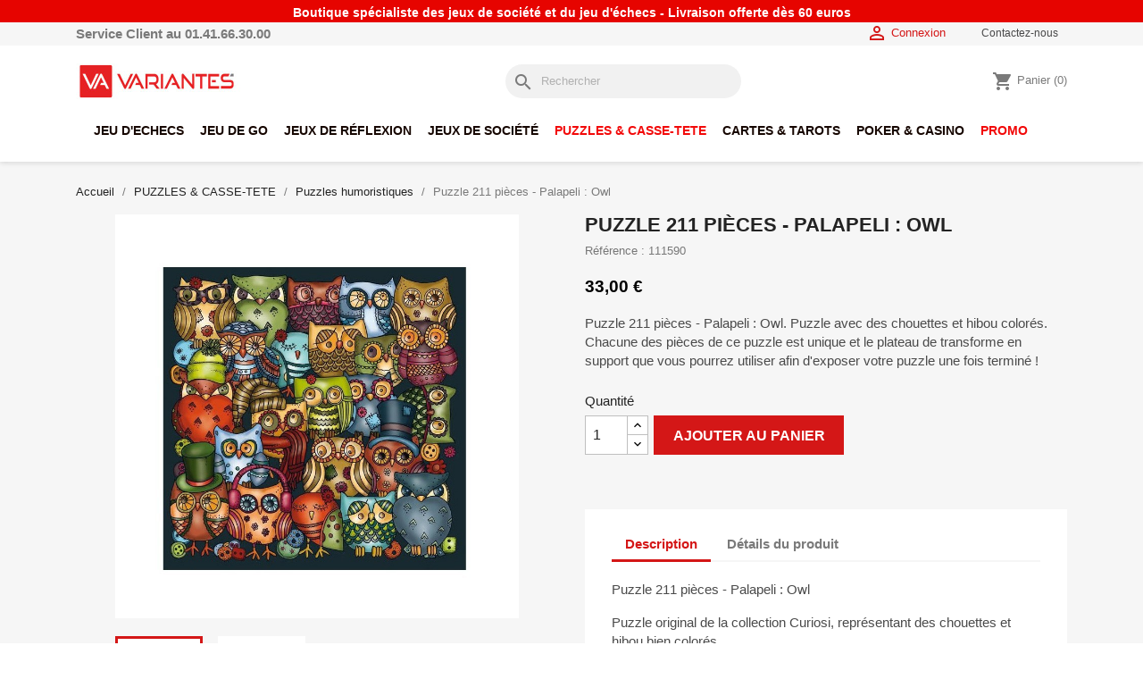

--- FILE ---
content_type: text/html; charset=utf-8
request_url: https://www.variantes.com/puzzle-humour-boutique/52228-puzzle-211-pieces-palapeli-owl-4260089029446.html
body_size: 20795
content:
<!doctype html>
<html lang="fr-FR">

  <head>
    
      
  <meta charset="utf-8">


  <meta http-equiv="x-ua-compatible" content="ie=edge">



  <title>Acheter Puzzle Palapeli - Owl - Variantes Boutique Paris - Curiosi - Oiseaux</title>
  
    
  
  <meta name="description" content="Puzzle 211 pièces - Palapeli : Owl. Puzzle avec des chouettes et hibou colorés. Chacune des pièces de ce puzzle est unique et le plateau de transforme en support que vous pourrez utiliser afin d&#039;exposer votre puzzle une fois terminé !">
  <meta name="keywords" content="">
        <link rel="canonical" href="https://www.variantes.com/puzzle-humour-boutique/52228-puzzle-211-pieces-palapeli-owl-4260089029446.html">
    
      
  
  
    <script type="application/ld+json">
  {
    "@context": "https://schema.org",
    "@type": "Organization",
    "name" : "Variantes",
    "url" : "https://www.variantes.com/",
          "logo": {
        "@type": "ImageObject",
        "url":"https://www.variantes.com/img/logo-1725525261.jpg"
      }
      }
</script>

<script type="application/ld+json">
  {
    "@context": "https://schema.org",
    "@type": "WebPage",
    "isPartOf": {
      "@type": "WebSite",
      "url":  "https://www.variantes.com/",
      "name": "Variantes"
    },
    "name": "Acheter Puzzle Palapeli - Owl - Variantes Boutique Paris - Curiosi - Oiseaux",
    "url":  "https://www.variantes.com/puzzle-humour-boutique/52228-puzzle-211-pieces-palapeli-owl-4260089029446.html"
  }
</script>


  <script type="application/ld+json">
    {
      "@context": "https://schema.org",
      "@type": "BreadcrumbList",
      "itemListElement": [
                  {
            "@type": "ListItem",
            "position": 1,
            "name": "Accueil",
            "item": "https://www.variantes.com/"
          },                  {
            "@type": "ListItem",
            "position": 2,
            "name": "PUZZLES &amp; CASSE-TETE",
            "item": "https://www.variantes.com/17-puzzles-casse-tete"
          },                  {
            "@type": "ListItem",
            "position": 3,
            "name": "Puzzles humoristiques",
            "item": "https://www.variantes.com/60-puzzle-humour-boutique"
          },                  {
            "@type": "ListItem",
            "position": 4,
            "name": "Puzzle 211 pièces - Palapeli : Owl",
            "item": "https://www.variantes.com/puzzle-humour-boutique/52228-puzzle-211-pieces-palapeli-owl-4260089029446.html"
          }              ]
    }
  </script>
  
  
  
      <script type="application/ld+json">
  {
    "@context": "https://schema.org/",
    "@type": "Product",
    "name": "Puzzle 211 pièces - Palapeli : Owl",
    "description": "Puzzle 211 pièces - Palapeli : Owl. Puzzle avec des chouettes et hibou colorés. Chacune des pièces de ce puzzle est unique et le plateau de transforme en support que vous pourrez utiliser afin d&#039;exposer votre puzzle une fois terminé !",
    "category": "Puzzles humoristiques",
    "image" :"https://www.variantes.com/38589-home_default/puzzle-211-pieces-palapeli-owl.jpg",    "sku": "111590",
    "mpn": "111590"
    ,"gtin13": "4260089029446"
        ,
    "brand": {
      "@type": "Thing",
      "name": "Variantes"
    }
            ,
    "weight": {
        "@context": "https://schema.org",
        "@type": "QuantitativeValue",
        "value": "1.500000",
        "unitCode": "kg"
    }
        ,
    "offers": {
      "@type": "Offer",
      "priceCurrency": "EUR",
      "name": "Puzzle 211 pièces - Palapeli : Owl",
      "price": "33",
      "url": "https://www.variantes.com/puzzle-humour-boutique/52228-puzzle-211-pieces-palapeli-owl-4260089029446.html",
      "priceValidUntil": "2026-02-04",
              "image": ["https://www.variantes.com/38589-large_default/puzzle-211-pieces-palapeli-owl.jpg","https://www.variantes.com/38588-large_default/puzzle-211-pieces-palapeli-owl.jpg"],
            "sku": "111590",
      "mpn": "111590",
      "gtin13": "4260089029446",                  "availability": "https://schema.org/InStock",
      "seller": {
        "@type": "Organization",
        "name": "Variantes"
      }
    }
      }
</script>

  
  
    
  

  
    <meta property="og:title" content="Acheter Puzzle Palapeli - Owl - Variantes Boutique Paris - Curiosi - Oiseaux" />
    <meta property="og:description" content="Puzzle 211 pièces - Palapeli : Owl. Puzzle avec des chouettes et hibou colorés. Chacune des pièces de ce puzzle est unique et le plateau de transforme en support que vous pourrez utiliser afin d&#039;exposer votre puzzle une fois terminé !" />
    <meta property="og:url" content="https://www.variantes.com/puzzle-humour-boutique/52228-puzzle-211-pieces-palapeli-owl-4260089029446.html" />
    <meta property="og:site_name" content="Variantes" />
        



  <meta name="viewport" content="width=device-width, initial-scale=1">



  <link rel="icon" type="image/vnd.microsoft.icon" href="https://www.variantes.com/img/favicon.ico?1725525261">
  <link rel="shortcut icon" type="image/x-icon" href="https://www.variantes.com/img/favicon.ico?1725525261">



    <link rel="stylesheet" href="https://www.variantes.com/modules/wkproductslider/views/css/wk-product-view.css" type="text/css" media="all">
  <link rel="stylesheet" href="https://www.variantes.com/themes/classic/assets/css/theme.css" type="text/css" media="all">
  <link rel="stylesheet" href="https://www.variantes.com/modules/ps_socialfollow/views/css/ps_socialfollow.css" type="text/css" media="all">
  <link rel="stylesheet" href="https://www.variantes.com/modules/blockreassurance/views/dist/front.css" type="text/css" media="all">
  <link rel="stylesheet" href="https://www.variantes.com/modules/wkproductslider/views/css/bxslidercss/jquery.bxslider.css" type="text/css" media="all">
  <link rel="stylesheet" href="https://www.variantes.com/modules/ps_searchbar/ps_searchbar.css" type="text/css" media="all">
  <link rel="stylesheet" href="/modules/layerslider/views/css/layerslider/layerslider.css?v=6.6.10" type="text/css" media="all">
  <link rel="stylesheet" href="/modules/layerslider/views/lib/font-awesome/css/font-awesome.min.css?v=4.7.0" type="text/css" media="all">
  <link rel="stylesheet" href="https://www.variantes.com/modules/productcomments/views/css/productcomments.css" type="text/css" media="all">
  <link rel="stylesheet" href="https://www.variantes.com/modules/pm_advancedtopmenu/views/css/pm_advancedtopmenu_base.css" type="text/css" media="all">
  <link rel="stylesheet" href="https://www.variantes.com/modules/pm_advancedtopmenu/views/css/pm_advancedtopmenu_product.css" type="text/css" media="all">
  <link rel="stylesheet" href="https://www.variantes.com/modules/pm_advancedtopmenu/views/css/pm_advancedtopmenu_global-1.css" type="text/css" media="all">
  <link rel="stylesheet" href="https://www.variantes.com/modules/pm_advancedtopmenu/views/css/pm_advancedtopmenu_advanced-1.css" type="text/css" media="all">
  <link rel="stylesheet" href="https://www.variantes.com/modules/pm_advancedtopmenu/views/css/pm_advancedtopmenu-1.css" type="text/css" media="all">
  <link rel="stylesheet" href="https://www.variantes.com/modules/konectorendpoint//views/css/front.css" type="text/css" media="all">
  <link rel="stylesheet" href="https://www.variantes.com/js/jquery/ui/themes/base/minified/jquery-ui.min.css" type="text/css" media="all">
  <link rel="stylesheet" href="https://www.variantes.com/js/jquery/ui/themes/base/minified/jquery.ui.theme.min.css" type="text/css" media="all">
  <link rel="stylesheet" href="https://www.variantes.com/themes/variantes/assets/css/custom.css" type="text/css" media="all">




  

  <script type="text/javascript">
        var LS_Meta = {"v":"6.6.10"};
        var adtm_activeLink = {"id":60,"type":"category"};
        var adtm_isToggleMode = false;
        var adtm_menuHamburgerSelector = "#menu-icon, .menu-icon";
        var adtm_stickyOnMobile = false;
        var controller = "product";
        var lbsca_display = 0;
        var lbsca_url = "\/modules\/lbs_captchadd\/libraries\/securimage\/securimage_show.php?";
        var mode = "";
        var prestashop = {"cart":{"products":[],"totals":{"total":{"type":"total","label":"Total","amount":0,"value":"0,00\u00a0\u20ac"},"total_including_tax":{"type":"total","label":"Total TTC","amount":0,"value":"0,00\u00a0\u20ac"},"total_excluding_tax":{"type":"total","label":"Total HT :","amount":0,"value":"0,00\u00a0\u20ac"}},"subtotals":{"products":{"type":"products","label":"Sous-total","amount":0,"value":"0,00\u00a0\u20ac"},"discounts":null,"shipping":{"type":"shipping","label":"Livraison","amount":0,"value":""},"tax":null},"products_count":0,"summary_string":"0 articles","vouchers":{"allowed":1,"added":[]},"discounts":[],"minimalPurchase":0,"minimalPurchaseRequired":""},"currency":{"id":1,"name":"Euro","iso_code":"EUR","iso_code_num":"978","sign":"\u20ac"},"customer":{"lastname":null,"firstname":null,"email":null,"birthday":null,"newsletter":null,"newsletter_date_add":null,"optin":null,"website":null,"company":null,"siret":null,"ape":null,"is_logged":false,"gender":{"type":null,"name":null},"addresses":[]},"language":{"name":"Fran\u00e7ais (French)","iso_code":"fr","locale":"fr-FR","language_code":"fr","is_rtl":"0","date_format_lite":"d\/m\/Y","date_format_full":"d\/m\/Y H:i:s","id":1},"page":{"title":"","canonical":"https:\/\/www.variantes.com\/puzzle-humour-boutique\/52228-puzzle-211-pieces-palapeli-owl-4260089029446.html","meta":{"title":"Acheter Puzzle Palapeli - Owl - Variantes Boutique Paris - Curiosi - Oiseaux","description":"Puzzle 211 pi\u00e8ces - Palapeli : Owl. Puzzle avec des chouettes et hibou color\u00e9s. Chacune des pi\u00e8ces de ce puzzle est unique et le plateau de transforme en support que vous pourrez utiliser afin d'exposer votre puzzle une fois termin\u00e9 !","keywords":"","robots":"index"},"page_name":"product","body_classes":{"lang-fr":true,"lang-rtl":false,"country-FR":true,"currency-EUR":true,"layout-full-width":true,"page-product":true,"tax-display-enabled":true,"product-id-52228":true,"product-Puzzle 211 pi\u00e8ces - Palapeli : Owl":true,"product-id-category-60":true,"product-id-manufacturer-0":true,"product-id-supplier-0":true,"product-available-for-order":true},"admin_notifications":[]},"shop":{"name":"Variantes","logo":"https:\/\/www.variantes.com\/img\/logo-1725525261.jpg","stores_icon":"https:\/\/www.variantes.com\/img\/logo_stores.png","favicon":"https:\/\/www.variantes.com\/img\/favicon.ico"},"urls":{"base_url":"https:\/\/www.variantes.com\/","current_url":"https:\/\/www.variantes.com\/puzzle-humour-boutique\/52228-puzzle-211-pieces-palapeli-owl-4260089029446.html","shop_domain_url":"https:\/\/www.variantes.com","img_ps_url":"https:\/\/www.variantes.com\/img\/","img_cat_url":"https:\/\/www.variantes.com\/img\/c\/","img_lang_url":"https:\/\/www.variantes.com\/img\/l\/","img_prod_url":"https:\/\/www.variantes.com\/img\/p\/","img_manu_url":"https:\/\/www.variantes.com\/img\/m\/","img_sup_url":"https:\/\/www.variantes.com\/img\/su\/","img_ship_url":"https:\/\/www.variantes.com\/img\/s\/","img_store_url":"https:\/\/www.variantes.com\/img\/st\/","img_col_url":"https:\/\/www.variantes.com\/img\/co\/","img_url":"https:\/\/www.variantes.com\/themes\/variantes\/assets\/img\/","css_url":"https:\/\/www.variantes.com\/themes\/variantes\/assets\/css\/","js_url":"https:\/\/www.variantes.com\/themes\/variantes\/assets\/js\/","pic_url":"https:\/\/www.variantes.com\/upload\/","pages":{"address":"https:\/\/www.variantes.com\/adresse","addresses":"https:\/\/www.variantes.com\/adresses","authentication":"https:\/\/www.variantes.com\/connexion","cart":"https:\/\/www.variantes.com\/panier","category":"https:\/\/www.variantes.com\/index.php?controller=category","cms":"https:\/\/www.variantes.com\/index.php?controller=cms","contact":"https:\/\/www.variantes.com\/nous-contacter","discount":"https:\/\/www.variantes.com\/reduction","guest_tracking":"https:\/\/www.variantes.com\/suivi-commande-invite","history":"https:\/\/www.variantes.com\/historique-commandes","identity":"https:\/\/www.variantes.com\/identite","index":"https:\/\/www.variantes.com\/","my_account":"https:\/\/www.variantes.com\/mon-compte","order_confirmation":"https:\/\/www.variantes.com\/confirmation-commande","order_detail":"https:\/\/www.variantes.com\/index.php?controller=order-detail","order_follow":"https:\/\/www.variantes.com\/suivi-commande","order":"https:\/\/www.variantes.com\/commande","order_return":"https:\/\/www.variantes.com\/index.php?controller=order-return","order_slip":"https:\/\/www.variantes.com\/avoirs","pagenotfound":"https:\/\/www.variantes.com\/page-introuvable","password":"https:\/\/www.variantes.com\/recuperation-mot-de-passe","pdf_invoice":"https:\/\/www.variantes.com\/index.php?controller=pdf-invoice","pdf_order_return":"https:\/\/www.variantes.com\/index.php?controller=pdf-order-return","pdf_order_slip":"https:\/\/www.variantes.com\/index.php?controller=pdf-order-slip","prices_drop":"https:\/\/www.variantes.com\/promotions","product":"https:\/\/www.variantes.com\/index.php?controller=product","search":"https:\/\/www.variantes.com\/recherche","sitemap":"https:\/\/www.variantes.com\/plan-site","stores":"https:\/\/www.variantes.com\/magasins","supplier":"https:\/\/www.variantes.com\/fournisseur","register":"https:\/\/www.variantes.com\/connexion?create_account=1","order_login":"https:\/\/www.variantes.com\/commande?login=1"},"alternative_langs":[],"theme_assets":"\/themes\/variantes\/assets\/","actions":{"logout":"https:\/\/www.variantes.com\/?mylogout="},"no_picture_image":{"bySize":{"cart_default":{"url":"https:\/\/www.variantes.com\/img\/p\/fr-default-cart_default.jpg","width":125,"height":125},"small_default":{"url":"https:\/\/www.variantes.com\/img\/p\/fr-default-small_default.jpg","width":200,"height":200},"medium_default":{"url":"https:\/\/www.variantes.com\/img\/p\/fr-default-medium_default.jpg","width":452,"height":452},"home_default":{"url":"https:\/\/www.variantes.com\/img\/p\/fr-default-home_default.jpg","width":500,"height":500},"large_default":{"url":"https:\/\/www.variantes.com\/img\/p\/fr-default-large_default.jpg","width":800,"height":800}},"small":{"url":"https:\/\/www.variantes.com\/img\/p\/fr-default-cart_default.jpg","width":125,"height":125},"medium":{"url":"https:\/\/www.variantes.com\/img\/p\/fr-default-medium_default.jpg","width":452,"height":452},"large":{"url":"https:\/\/www.variantes.com\/img\/p\/fr-default-large_default.jpg","width":800,"height":800},"legend":""}},"configuration":{"display_taxes_label":true,"display_prices_tax_incl":true,"is_catalog":false,"show_prices":true,"opt_in":{"partner":false},"quantity_discount":{"type":"discount","label":"Remise sur prix unitaire"},"voucher_enabled":1,"return_enabled":0},"field_required":[],"breadcrumb":{"links":[{"title":"Accueil","url":"https:\/\/www.variantes.com\/"},{"title":"PUZZLES & CASSE-TETE","url":"https:\/\/www.variantes.com\/17-puzzles-casse-tete"},{"title":"Puzzles humoristiques","url":"https:\/\/www.variantes.com\/60-puzzle-humour-boutique"},{"title":"Puzzle 211 pi\u00e8ces - Palapeli : Owl","url":"https:\/\/www.variantes.com\/puzzle-humour-boutique\/52228-puzzle-211-pieces-palapeli-owl-4260089029446.html"}],"count":4},"link":{"protocol_link":"https:\/\/","protocol_content":"https:\/\/"},"time":1768946276,"static_token":"bb252f07618c2846bfa3e0da9053a056","token":"70960eeea19af22531ed376939b24df4","debug":false};
        var prestashopFacebookAjaxController = "https:\/\/www.variantes.com\/module\/ps_facebook\/Ajax";
        var psr_icon_color = "#F19D76";
      </script>



    <!-- Google tag (gtag.js) --> <script async src="https://www.googletagmanager.com/gtag/js?id=G-PYX5KM7MSB"></script> <script> window.dataLayer = window.dataLayer || []; function gtag(){dataLayer.push(arguments);} gtag('js', new Date()); gtag('config', 'G-PYX5KM7MSB'); </script>



  <!-- START OF DOOFINDER SCRIPT -->
  <script>
    const dfLayerOptions = {
      installationId: "118c648b-ab2c-4899-9980-978020494a1a",
      zone: "eu1",
      language: "fr",
      currency: "EUR"
    };
    (function (l, a, y, e, r, s) {
      r = l.createElement(a); r.onload = e; r.async = 1; r.src = y;
      s = l.getElementsByTagName(a)[0]; s.parentNode.insertBefore(r, s);
    })(document, 'script', 'https://cdn.doofinder.com/livelayer/1/js/loader.min.js', function () {
      doofinderLoader.load(dfLayerOptions);
    });

    document.addEventListener('doofinder.cart.add', function(event) {

      const checkIfCartItemHasVariation = (cartObject) => {
        return (cartObject.item_id === cartObject.grouping_id) ? false : true;
      }

      /**
      * Returns only ID from string
      */
      const sanitizeVariationID = (variationID) => {
        return variationID.replace(/\D/g, "")
      }

      doofinderManageCart({
        cartURL          : "https://www.variantes.com/panier",  //required for prestashop 1.7, in previous versions it will be empty.
        cartToken        : "bb252f07618c2846bfa3e0da9053a056",
        productID        : checkIfCartItemHasVariation(event.detail) ? event.detail.grouping_id : event.detail.item_id,
        customizationID  : checkIfCartItemHasVariation(event.detail) ? sanitizeVariationID(event.detail.item_id) : 0,   // If there are no combinations, the value will be 0
        cuantity         : event.detail.amount,
      });
    });
  </script>
<!-- END OF DOOFINDER SCRIPT -->
<meta name="generator" content="Powered by Creative Slider 6.6.10 - Multi-Purpose, Responsive, Parallax, Mobile-Friendly Slider Module for PrestaShop." />



    
  <meta property="og:type" content="product">
      <meta property="og:image" content="https://www.variantes.com/38589-large_default/puzzle-211-pieces-palapeli-owl.jpg">
  
      <meta property="product:pretax_price:amount" content="27.5">
    <meta property="product:pretax_price:currency" content="EUR">
    <meta property="product:price:amount" content="33">
    <meta property="product:price:currency" content="EUR">
      <meta property="product:weight:value" content="1.500000">
  <meta property="product:weight:units" content="kg">
  
  </head>

  <body id="product" class="lang-fr country-fr currency-eur layout-full-width page-product tax-display-enabled product-id-52228 product-puzzle-211-pieces-palapeli-owl product-id-category-60 product-id-manufacturer-0 product-id-supplier-0 product-available-for-order">

    
      
    

    <main>
      
              

      <header id="header">
        
          
  <div class="header-banner">
    
      <span>Boutique spécialiste des jeux de société et du jeu d'échecs  -  Livraison offerte dès 60 euros </span>
  </div>



  <nav class="header-nav">
    <div class="container">
      <div class="row">
        <div class="hidden-sm-down">
          <div class="col-md-5 col-xs-12 header-nav-left">
            
            <span>Service Client au 01.41.66.30.00</span>
          </div>
          <div class="col-md-7 right-nav header-nav-right">
              <div id="_desktop_user_info">
  <div class="user-info">
          <a
        href="https://www.variantes.com/mon-compte"
        title="Identifiez-vous"
        rel="nofollow"
      >
        <i class="material-icons">&#xE7FF;</i>
        <span class="hidden-sm-down">Connexion</span>
      </a>
      </div>
</div>
<div id="_desktop_contact_link">
  <div id="contact-link">
          <a href="https://www.variantes.com/nous-contacter">Contactez-nous</a>
      </div>
</div>

          </div>
        </div>
        <div class="hidden-md-up text-sm-center mobile">
          <div class="float-xs-left" id="menu-icon">
            <i class="material-icons d-inline">&#xE5D2;</i>
          </div>
          <div class="float-xs-right" id="_mobile_cart"></div>
          <div class="float-xs-right" id="_mobile_user_info"></div>
          <div class="top-logo" id="_mobile_logo"></div>
          <div class="clearfix"></div>
        </div>
      </div>
    </div>
  </nav>



  <div class="header-top">
    <div class="container">
       <div class="row header_top_content">
        <div class="header_logo" id="_desktop_logo">
                                    
  <a href="https://www.variantes.com/">
    <img
      class="logo img-fluid"
      src="https://www.variantes.com/img/logo-1725525261.jpg"
      alt="Variantes"
      width="400"
      height="80">
  </a>

                              </div>
        <div id="search_widget" class="search-widgets" data-search-controller-url="//www.variantes.com/recherche">
  <form method="get" action="//www.variantes.com/recherche">
    <input type="hidden" name="controller" value="search">
    <i class="material-icons search" aria-hidden="true">search</i>
    <input type="text" name="s" value="" placeholder="Rechercher" aria-label="Rechercher">
    <i class="material-icons clear" aria-hidden="true">clear</i>
  </form>
</div>
<div id="_desktop_cart">
  <div class="blockcart cart-preview inactive" data-refresh-url="//www.variantes.com/module/ps_shoppingcart/ajax">
    <div class="header">
              <i class="material-icons shopping-cart" aria-hidden="true">shopping_cart</i>
        <span class="hidden-sm-down">Panier</span>
        <span class="cart-products-count">(0)</span>
          </div>
  </div>
</div>

      </div>
      <div id="mobile_top_menu_wrapper" class="row hidden-md-up" style="display:none;">
        <div class="js-top-menu mobile" id="_mobile_top_menu"></div>
        <div class="js-top-menu-bottom">
          <div id="_mobile_currency_selector"></div>
          <div id="_mobile_language_selector"></div>
          <div id="_mobile_contact_link"></div>
        </div>
      </div>
      <!-- MODULE PM_AdvancedTopMenu || Presta-Module.com -->
<div id="_desktop_top_menu" class="adtm_menu_container container">
	<div id="adtm_menu" data-open-method="1" class="" data-active-id="59" data-active-type="category">
		<div id="adtm_menu_inner" class="clearfix advtm_open_on_hover">
			<ul id="menu">
								<li class="li-niveau1 advtm_menu_toggle">
					<a class="a-niveau1 adtm_toggle_menu_button"><span class="advtm_menu_span adtm_toggle_menu_button_text">Menu</span></a>
				</li>
																		
																																																								<li class="li-niveau1 advtm_menu_1 sub">
						<a href="https://www.variantes.com/11-boutique-jeu-echecs" title="JEU D'ECHECS"  class=" a-niveau1"  data-type="category" data-id="11"><span class="advtm_menu_span advtm_menu_span_1">JEU D'ECHECS</span></a>											<div class="adtm_sub">
													<table class="columnWrapTable">
							<tr>
																							
																<td class="adtm_column_wrap_td advtm_column_wrap_td_1">
									<div class="adtm_column_wrap advtm_column_wrap_1">
																			<div class="adtm_column_wrap_sizer">&nbsp;</div>
																																																												<div class="adtm_column adtm_column_1">
																																		<span class="column_wrap_title">
												<span data-href="aHR0cHM6Ly93d3cudmFyaWFudGVzLmNvbS85NS1waWVjZXMtamV1LWVjaGVjcw==" title="Pi&egrave;ces d'&eacute;checs"  class=""  data-type="category" data-id="95">Pi&egrave;ces d'&eacute;checs</span>											</span>
																																																									</div>
																																																																																	<div class="adtm_column adtm_column_2">
																																		<span class="column_wrap_title">
												<span data-href="aHR0cHM6Ly93d3cudmFyaWFudGVzLmNvbS85Ni1lY2hpcXVpZXItcGxhdGVhdS1qZXUtZWNoZWNz" title="&Eacute;chiquiers"  class=""  data-type="category" data-id="96">&Eacute;chiquiers</span>											</span>
																																																									</div>
																																																																																	<div class="adtm_column adtm_column_3">
																																		<span class="column_wrap_title">
												<span data-href="aHR0cHM6Ly93d3cudmFyaWFudGVzLmNvbS85Ny1qZXUtZWNoZWNzLWVuc2VtYmxlcw==" title="Ensembles d'&eacute;checs"  class=""  data-type="category" data-id="97">Ensembles d'&eacute;checs</span>											</span>
																																																									</div>
																																																																																	<div class="adtm_column adtm_column_4">
																																		<span class="column_wrap_title">
												<span data-href="aHR0cHM6Ly93d3cudmFyaWFudGVzLmNvbS8xMzMtamV1LWVjaGVjcy12b3lhZ2UtcGxpYWJsZS1tYWduZXRpcXVl" title="Jeux d'&eacute;checs de voyage"  class=""  data-type="category" data-id="133">Jeux d'&eacute;checs de voyage</span>											</span>
																																																									</div>
																																																																																	<div class="adtm_column adtm_column_5">
																																		<span class="column_wrap_title">
												<span data-href="aHR0cHM6Ly93d3cudmFyaWFudGVzLmNvbS85OC1wZW5kdWxlcy1ob3Jsb2dlLWpldS1lY2hlY3M=" title="Pendules d'&eacute;checs"  class=""  data-type="category" data-id="98">Pendules d'&eacute;checs</span>											</span>
																																																									</div>
																																																</div>
								</td>
																															
																<td class="adtm_column_wrap_td advtm_column_wrap_td_2">
									<div class="adtm_column_wrap advtm_column_wrap_2">
																			<div class="adtm_column_wrap_sizer">&nbsp;</div>
																																																												<div class="adtm_column adtm_column_6">
																																		<span class="column_wrap_title">
												<span data-href="aHR0cHM6Ly93d3cudmFyaWFudGVzLmNvbS83Mi1saXZyZXMtamV1LWVjaGVjcw==" title="Livres d'&eacute;checs"  class=""  data-type="category" data-id="72">Livres d'&eacute;checs</span>											</span>
																																															<ul class="adtm_elements adtm_elements_6">
																																																																			<li class=" advtm_hide_mobile">
													<span data-href="aHR0cHM6Ly93d3cudmFyaWFudGVzLmNvbS83Ny1saXZyZXMtamV1LWVjaGVjcy1hbmdsYWlz" title="Langues &eacute;trang&egrave;res"  class=""  data-type="category" data-id="77">Langues &eacute;trang&egrave;res</span>												</li>
																																																																																	<li class=" advtm_hide_mobile">
													<span data-href="aHR0cHM6Ly93d3cudmFyaWFudGVzLmNvbS84NC1saXZyZXMtamV1LWVjaGVjcy1mcmFuY2Fpcw==" title="Fran&ccedil;ais"  class=""  data-type="category" data-id="84">Fran&ccedil;ais</span>												</li>
																																						</ul>
																																	</div>
																																																</div>
								</td>
																															
																<td class="adtm_column_wrap_td advtm_column_wrap_td_3">
									<div class="adtm_column_wrap advtm_column_wrap_3">
																			<div class="adtm_column_wrap_sizer">&nbsp;</div>
																																																												<div class="adtm_column adtm_column_8">
																																		<span class="column_wrap_title">
												<span data-href="aHR0cHM6Ly93d3cudmFyaWFudGVzLmNvbS83My1qZXUtZWNoZWNzLWxvZ2ljaWVscw==" title="Logiciels d'&eacute;checs"  class=""  data-type="category" data-id="73">Logiciels d'&eacute;checs</span>											</span>
																																															<ul class="adtm_elements adtm_elements_8">
																																																																			<li class=" advtm_hide_mobile">
													<span data-href="aHR0cHM6Ly93d3cudmFyaWFudGVzLmNvbS84NS1qZXUtZWNoZWNzLWxvZ2ljaWVscy1wcm9ncmFtbWVz" title="Programmes de jeu"  class=""  data-type="category" data-id="85">Programmes de jeu</span>												</li>
																																																																																	<li class=" advtm_hide_mobile">
													<span data-href="aHR0cHM6Ly93d3cudmFyaWFudGVzLmNvbS84Ni1qZXUtZWNoZWNzLWxvZ2ljaWVscy1iYXNlLWRlLWRvbm5lZXM=" title="Bases de donn&eacute;es"  class=""  data-type="category" data-id="86">Bases de donn&eacute;es</span>												</li>
																																																																																	<li class=" advtm_hide_mobile">
													<span data-href="aHR0cHM6Ly93d3cudmFyaWFudGVzLmNvbS8xMzQtb3V2ZXJ0dXJlcy1lY2hlY3M=" title="Ouvertures"  class=""  data-type="category" data-id="134">Ouvertures</span>												</li>
																																																																																	<li class=" advtm_hide_mobile">
													<span data-href="aHR0cHM6Ly93d3cudmFyaWFudGVzLmNvbS8xMzUtbG9naWNpZWxzLWpldS1lY2hlY3MtZ2VuZXJhbGl0ZXM=" title="G&eacute;n&eacute;ralit&eacute;s"  class=""  data-type="category" data-id="135">G&eacute;n&eacute;ralit&eacute;s</span>												</li>
																																																																																	<li class=" advtm_hide_mobile">
													<span data-href="aHR0cHM6Ly93d3cudmFyaWFudGVzLmNvbS8xMzYtbG9naWNpZWwtamV1LWVjaGVjcy1maW5hbGVz" title="Finales"  class=""  data-type="category" data-id="136">Finales</span>												</li>
																																																																																	<li class=" advtm_hide_mobile">
													<span data-href="aHR0cHM6Ly93d3cudmFyaWFudGVzLmNvbS8xMzctbG9naWNpZWxzLWpldS1lY2hlY3MtZ3JhbmRzLW1haXRyZXM=" title="Grands Ma&icirc;tres"  class=""  data-type="category" data-id="137">Grands Ma&icirc;tres</span>												</li>
																																						</ul>
																																	</div>
																																																</div>
								</td>
																															
																<td class="adtm_column_wrap_td advtm_column_wrap_td_4">
									<div class="adtm_column_wrap advtm_column_wrap_4">
																			<div class="adtm_column_wrap_sizer">&nbsp;</div>
																																																												<div class="adtm_column adtm_column_7">
																																		<span class="column_wrap_title">
												<span data-href="aHR0cHM6Ly93d3cudmFyaWFudGVzLmNvbS83NC1qZXUtZWNoZWNzLWVsZWN0cm9uaXF1ZQ==" title="Echecs &eacute;lectroniques"  class=""  data-type="category" data-id="74">Echecs &eacute;lectroniques</span>											</span>
																																																									</div>
																																																																																	<div class="adtm_column adtm_column_9">
																																		<span class="column_wrap_title">
												<span data-href="aHR0cHM6Ly93d3cudmFyaWFudGVzLmNvbS8xODktYWNjZXNzb2lyZXM=" title="Accessoires d'&eacute;checs"  class=""  data-type="category" data-id="189">Accessoires d'&eacute;checs</span>											</span>
																																																									</div>
																																																																																	<div class="adtm_column adtm_column_10">
																																		<span class="column_wrap_title">
												<span data-href="aHR0cHM6Ly93d3cudmFyaWFudGVzLmNvbS8xNzctYWZmaWNoZXMtZC1lY2hlY3M=" title="Affiches d'&eacute;checs"  class=""  data-type="category" data-id="177">Affiches d'&eacute;checs</span>											</span>
																																																									</div>
																																																</div>
								</td>
																															
																<td class="adtm_column_wrap_td advtm_column_wrap_td_5">
									<div class="adtm_column_wrap advtm_column_wrap_5">
																			<div class="adtm_column_wrap_sizer">&nbsp;</div>
																																																												<div class="adtm_column adtm_column_11">
																																		<span class="column_wrap_title">
												<span data-href="aHR0cHM6Ly93d3cudmFyaWFudGVzLmNvbS83Ni1tYXRlcmllbC1jbHVicy1kLWVjaGVjcw==" title="Mat&eacute;riel Clubs d'Echecs"  class=""  data-type="category" data-id="76">Mat&eacute;riel Clubs d'Echecs</span>											</span>
																																															<ul class="adtm_elements adtm_elements_11">
																																																																			<li class=" advtm_hide_mobile">
													<span data-href="aHR0cHM6Ly93d3cudmFyaWFudGVzLmNvbS85OS1waWVjZXMtamV1LWVjaGVjcy1jbHVi" title="Pi&egrave;ces d'&eacute;checs"  class=""  data-type="category" data-id="99">Pi&egrave;ces d'&eacute;checs</span>												</li>
																																																																																	<li class=" advtm_hide_mobile">
													<span data-href="aHR0cHM6Ly93d3cudmFyaWFudGVzLmNvbS8xMDAtamV1LWVjaGVjcy1jbHViLWVuc2VtYmxlLWVjaGVjcw==" title="Ensembles d'&eacute;checs"  class=""  data-type="category" data-id="100">Ensembles d'&eacute;checs</span>												</li>
																																																																																	<li class=" advtm_hide_mobile">
													<span data-href="aHR0cHM6Ly93d3cudmFyaWFudGVzLmNvbS8xMDEtamV1LWVjaGVjcy1wZW5kdWxlcy1jbHVi" title="Pendules d'&eacute;checs"  class=""  data-type="category" data-id="101">Pendules d'&eacute;checs</span>												</li>
																																																																																	<li class=" advtm_hide_mobile">
													<span data-href="aHR0cHM6Ly93d3cudmFyaWFudGVzLmNvbS8xMDItamV1LWVjaGVjcy1jbHViLWRpdmVycw==" title="Divers"  class=""  data-type="category" data-id="102">Divers</span>												</li>
																																																																																	<li class=" advtm_hide_mobile">
													<span data-href="aHR0cHM6Ly93d3cudmFyaWFudGVzLmNvbS8xNDMtamV1LWVjaGVjcy1jbHViLWVjaGlxdWllci1wbGF0ZWF1" title="&Eacute;chiquiers"  class=""  data-type="category" data-id="143">&Eacute;chiquiers</span>												</li>
																																						</ul>
																																	</div>
																																																</div>
								</td>
																						</tr>
						</table>
												</div>
										</li>
																			
																																																								<li class="li-niveau1 advtm_menu_2 sub">
						<a href="https://www.variantes.com/12-boutique-jeu-de-go" title="JEU DE GO"  class=" a-niveau1"  data-type="category" data-id="12"><span class="advtm_menu_span advtm_menu_span_2">JEU DE GO</span></a>											<div class="adtm_sub">
													<table class="columnWrapTable">
							<tr>
																							
																<td class="adtm_column_wrap_td advtm_column_wrap_td_6">
									<div class="adtm_column_wrap advtm_column_wrap_6">
																			<div class="adtm_column_wrap_sizer">&nbsp;</div>
																																																												<div class="adtm_column adtm_column_12">
																																		<span class="column_wrap_title">
												<span data-href="aHR0cHM6Ly93d3cudmFyaWFudGVzLmNvbS8xMDUtZW5zZW1ibGUtamV1LWRlLWdvLWJvdXRpcXVl" title="Ensembles de Go"  class=""  data-type="category" data-id="105">Ensembles de Go</span>											</span>
																																																									</div>
																																																																																	<div class="adtm_column adtm_column_13">
																																		<span class="column_wrap_title">
												<span data-href="aHR0cHM6Ly93d3cudmFyaWFudGVzLmNvbS8xMDMtcGllcnJlcy1qZXUtZ28tYm91dGlxdWU=" title="Pierres de Go"  class=""  data-type="category" data-id="103">Pierres de Go</span>											</span>
																																																									</div>
																																																																																	<div class="adtm_column adtm_column_14">
																																		<span class="column_wrap_title">
												<span data-href="aHR0cHM6Ly93d3cudmFyaWFudGVzLmNvbS8xMDQtZ29iYW4tcGxhdGVhdS1qZXUtZ28=" title="Goban"  class=""  data-type="category" data-id="104">Goban</span>											</span>
																																																									</div>
																																																																																	<div class="adtm_column adtm_column_15">
																																		<span class="column_wrap_title">
												<span data-href="aHR0cHM6Ly93d3cudmFyaWFudGVzLmNvbS8xNjEtYm9scy1qZXUtZ28=" title="Bols de Go"  class=""  data-type="category" data-id="161">Bols de Go</span>											</span>
																																																									</div>
																																																</div>
								</td>
																															
																<td class="adtm_column_wrap_td advtm_column_wrap_td_7">
									<div class="adtm_column_wrap advtm_column_wrap_7">
																			<div class="adtm_column_wrap_sizer">&nbsp;</div>
																																																												<div class="adtm_column adtm_column_16">
																																		<span class="column_wrap_title">
												<span data-href="aHR0cHM6Ly93d3cudmFyaWFudGVzLmNvbS8xMTctbGl2cmVzLWpldS1nby1mcmFuY2Fpcw==" title="Livres de Go Fran&ccedil;ais"  class=""  data-type="category" data-id="117">Livres de Go Fran&ccedil;ais</span>											</span>
																																																									</div>
																																																																																	<div class="adtm_column adtm_column_17">
																																		<span class="column_wrap_title">
												<span data-href="aHR0cHM6Ly93d3cudmFyaWFudGVzLmNvbS8xMTgtbGl2cmVzLWpldS1nby1hbmdsYWlz" title="Livres de Go Etrangers"  class=""  data-type="category" data-id="118">Livres de Go Etrangers</span>											</span>
																																																									</div>
																																																</div>
								</td>
																															
																<td class="adtm_column_wrap_td advtm_column_wrap_td_8">
									<div class="adtm_column_wrap advtm_column_wrap_8">
																			<div class="adtm_column_wrap_sizer">&nbsp;</div>
																																																												<div class="adtm_column adtm_column_18">
																																		<span class="column_wrap_title">
												<span data-href="aHR0cHM6Ly93d3cudmFyaWFudGVzLmNvbS8zMi1sb2dpY2llbHMtamV1LWdv" title="Logiciels de Go"  class=""  data-type="category" data-id="32">Logiciels de Go</span>											</span>
																																																									</div>
																																																</div>
								</td>
																															
																<td class="adtm_column_wrap_td advtm_column_wrap_td_9">
									<div class="adtm_column_wrap advtm_column_wrap_9">
																			<div class="adtm_column_wrap_sizer">&nbsp;</div>
																																																												<div class="adtm_column adtm_column_19">
																																		<span class="column_wrap_title">
												<span data-href="aHR0cHM6Ly93d3cudmFyaWFudGVzLmNvbS8zNC1qZXUtZ28tY2x1YnM=" title="Clubs"  class=""  data-type="category" data-id="34">Clubs</span>											</span>
																																																									</div>
																																																</div>
								</td>
																						</tr>
						</table>
												</div>
										</li>
																			
																																																								<li class="li-niveau1 advtm_menu_3 sub">
						<a href="https://www.variantes.com/13-boutique-jeux-societe-reflexion-plateau-strategie" title="JEUX DE R&Eacute;FLEXION"  class=" a-niveau1"  data-type="category" data-id="13"><span class="advtm_menu_span advtm_menu_span_3">JEUX DE R&Eacute;FLEXION</span></a>											<div class="adtm_sub">
													<table class="columnWrapTable">
							<tr>
																							
																<td class="adtm_column_wrap_td advtm_column_wrap_td_10">
									<div class="adtm_column_wrap advtm_column_wrap_10">
																			<div class="adtm_column_wrap_sizer">&nbsp;</div>
																																																												<div class="adtm_column adtm_column_21">
																																		<span class="column_wrap_title">
												<span data-href="aHR0cHM6Ly93d3cudmFyaWFudGVzLmNvbS8yMi1zaG9naS1lY2hlY3MtamFwb25haXMtYm91dGlxdWU=" title="Shogi (&Eacute;checs japonais)"  class=""  data-type="category" data-id="22">Shogi (&Eacute;checs japonais)</span>											</span>
																																																									</div>
																																																																																	<div class="adtm_column adtm_column_20">
																																		<span class="column_wrap_title">
												<span data-href="aHR0cHM6Ly93d3cudmFyaWFudGVzLmNvbS8yMS14aWFuZ3FpLXhpYW5nLXFpLWVjaGVjcy1jaGlub2lzLWJvdXRpcXVl" title="Xiang Qi (&Eacute;checs chinois)"  class=""  data-type="category" data-id="21">Xiang Qi (&Eacute;checs chinois)</span>											</span>
																																																									</div>
																																																																																	<div class="adtm_column adtm_column_22">
																																		<span class="column_wrap_title">
												<span data-href="aHR0cHM6Ly93d3cudmFyaWFudGVzLmNvbS8zNy1qZXUtbWFoLWpvbmctbWFoam9uZy1ib3V0aXF1ZQ==" title="Mah-Jong"  class=""  data-type="category" data-id="37">Mah-Jong</span>											</span>
																																																									</div>
																																																</div>
								</td>
																															
																<td class="adtm_column_wrap_td advtm_column_wrap_td_11">
									<div class="adtm_column_wrap advtm_column_wrap_11">
																			<div class="adtm_column_wrap_sizer">&nbsp;</div>
																																																												<div class="adtm_column adtm_column_23">
																																		<span class="column_wrap_title">
												<span data-href="aHR0cHM6Ly93d3cudmFyaWFudGVzLmNvbS8zNi1qZXUtYmFja2dhbW1vbi1ib3V0aXF1ZQ==" title="Backgammon"  class=""  data-type="category" data-id="36">Backgammon</span>											</span>
																																																									</div>
																																																																																	<div class="adtm_column adtm_column_24">
																																		<span class="column_wrap_title">
												<span data-href="aHR0cHM6Ly93d3cudmFyaWFudGVzLmNvbS8zOS1qZXUtc3RyYXRlZ2llLXRhY3RpcXVlLW1vZGVybmUtYm91dGlxdWU=" title="Jeux tactiques modernes"  class=""  data-type="category" data-id="39">Jeux tactiques modernes</span>											</span>
																																																									</div>
																																																																																	<div class="adtm_column adtm_column_26">
																																		<span class="column_wrap_title">
												<span data-href="aHR0cHM6Ly93d3cudmFyaWFudGVzLmNvbS83MC1saXZyZXMtamV1eC10cmFkaXRpb25uZWxzLWJvdXRpcXVl" title="Livres"  class=""  data-type="category" data-id="70">Livres</span>											</span>
																																																									</div>
																																																</div>
								</td>
																															
																<td class="adtm_column_wrap_td advtm_column_wrap_td_12">
									<div class="adtm_column_wrap advtm_column_wrap_12">
																			<div class="adtm_column_wrap_sizer">&nbsp;</div>
																																																												<div class="adtm_column adtm_column_25">
																																		<span class="column_wrap_title">
												<span data-href="aHR0cHM6Ly93d3cudmFyaWFudGVzLmNvbS8zOC1qZXV4LWZhbWlsbGUtdHJhZGl0aW9ubmVscy1zdHJhdGVnaWUtdGFjdGlxdWUtYm91dGlxdWU=" title="Autres jeux traditionnels"  class=""  data-type="category" data-id="38">Autres jeux traditionnels</span>											</span>
																																															<ul class="adtm_elements adtm_elements_25">
																																																																			<li class=" advtm_hide_mobile">
													<span data-href="aHR0cHM6Ly93d3cudmFyaWFudGVzLmNvbS8xNTYtZGFtZXMtY2hpbm9pc2VzLWJvdXRpcXVl" title="Jeux de dames chinoises"  class=""  data-type="category" data-id="156">Jeux de dames chinoises</span>												</li>
																																																																																	<li class=" advtm_hide_mobile">
													<span data-href="aHR0cHM6Ly93d3cudmFyaWFudGVzLmNvbS8xNTctamV1LWRhbWVzLWZyYW5jYWlzZS1ib3V0aXF1ZQ==" title="Jeux de dames fran&ccedil;aises"  class=""  data-type="category" data-id="157">Jeux de dames fran&ccedil;aises</span>												</li>
																																																																																	<li class=" advtm_hide_mobile">
													<span data-href="aHR0cHM6Ly93d3cudmFyaWFudGVzLmNvbS8xNTgtamV1LWRvbWlub3MtYm91dGlxdWU=" title="Dominos"  class=""  data-type="category" data-id="158">Dominos</span>												</li>
																																																																																	<li class=" advtm_hide_mobile">
													<span data-href="aHR0cHM6Ly93d3cudmFyaWFudGVzLmNvbS8xNTktamV1LWF3YWxlLWJvdXRpcXVl" title="Aw&eacute;l&eacute;s"  class=""  data-type="category" data-id="159">Aw&eacute;l&eacute;s</span>												</li>
																																																																																	<li class=" advtm_hide_mobile">
													<span data-href="aHR0cHM6Ly93d3cudmFyaWFudGVzLmNvbS8xNjAtamV1eC1zb2NpZXRlLXRyYWRpdGlvbm5lbHMtZGl2ZXJzLWJvdXRpcXVl" title="Divers"  class=""  data-type="category" data-id="160">Divers</span>												</li>
																																						</ul>
																																	</div>
																																																</div>
								</td>
																						</tr>
						</table>
												</div>
										</li>
																			
																																																								<li class="li-niveau1 advtm_menu_4 sub">
						<a href="https://www.variantes.com/14-boutique-jeux-societe" title="JEUX DE SOCI&Eacute;T&Eacute;"  class=" a-niveau1"  data-type="category" data-id="14"><span class="advtm_menu_span advtm_menu_span_4">JEUX DE SOCI&Eacute;T&Eacute;</span></a>											<div class="adtm_sub">
													<table class="columnWrapTable">
							<tr>
																							
																<td class="adtm_column_wrap_td advtm_column_wrap_td_13">
									<div class="adtm_column_wrap advtm_column_wrap_13">
																			<div class="adtm_column_wrap_sizer">&nbsp;</div>
																																																												<div class="adtm_column adtm_column_27">
																																		<span class="column_wrap_title">
												<span data-href="aHR0cHM6Ly93d3cudmFyaWFudGVzLmNvbS82NS1qZXV4LWRlLXNvY2lldGUtY29tbWVyY2UtbmVnby1ibHVmZi1ib3V0aXF1ZQ==" title="Commerce, n&eacute;go et bluff"  class=""  data-type="category" data-id="65">Commerce, n&eacute;go et bluff</span>											</span>
																																																									</div>
																																																																																	<div class="adtm_column adtm_column_28">
																																		<span class="column_wrap_title">
												<span data-href="aHR0cHM6Ly93d3cudmFyaWFudGVzLmNvbS82Ni1qZXV4LWRlLXNvY2lldGUtZXhwbG9yYXRpb24tZGV2ZWxvcHBlbWVudC1ib3V0aXF1ZQ==" title="Exploration et d&eacute;veloppement"  class=""  data-type="category" data-id="66">Exploration et d&eacute;veloppement</span>											</span>
																																																									</div>
																																																																																	<div class="adtm_column adtm_column_29">
																																		<span class="column_wrap_title">
												<span data-href="aHR0cHM6Ly93d3cudmFyaWFudGVzLmNvbS82Ny1qZXV4LWRlLXNvY2lldGUtc3RyYXRlZ2llLWNvbWJhdC1hZmZyb250ZW1lbnQtYm91dGlxdWU=" title="Combat et affrontement"  class=""  data-type="category" data-id="67">Combat et affrontement</span>											</span>
																																																									</div>
																																																																																	<div class="adtm_column adtm_column_30">
																																		<span class="column_wrap_title">
												<span data-href="aHR0cHM6Ly93d3cudmFyaWFudGVzLmNvbS80My1qZXV4LXNvY2lldGUtZW5xdWV0ZS1sb2dpcXVlLWJvdXRpcXVl" title="Enqu&ecirc;te, logique &amp; escape game"  class=""  data-type="category" data-id="43">Enqu&ecirc;te, logique &amp; escape game</span>											</span>
																																																									</div>
																																																</div>
								</td>
																															
																<td class="adtm_column_wrap_td advtm_column_wrap_td_14">
									<div class="adtm_column_wrap advtm_column_wrap_14">
																			<div class="adtm_column_wrap_sizer">&nbsp;</div>
																																																												<div class="adtm_column adtm_column_31">
																																		<span class="column_wrap_title">
												<span data-href="aHR0cHM6Ly93d3cudmFyaWFudGVzLmNvbS80Mi1qZXV4LWRlLXNvY2lldGUtY29ubmFpc3NhbmNlcy1hbWJpYW5jZS1ib3V0aXF1ZQ==" title="Connaissances, Ambiance &amp; Ap&eacute;ro"  class=""  data-type="category" data-id="42">Connaissances, Ambiance &amp; Ap&eacute;ro</span>											</span>
																																																									</div>
																																																																																	<div class="adtm_column adtm_column_32">
																																		<span class="column_wrap_title">
												<span data-href="aHR0cHM6Ly93d3cudmFyaWFudGVzLmNvbS80MS1qZXV4LXNvY2lldGUtbGV0dHJlcy1jaGlmZnJlcy1ib3V0aXF1ZQ==" title="Jeux de lettres et de chiffres"  class=""  data-type="category" data-id="41">Jeux de lettres et de chiffres</span>											</span>
																																																									</div>
																																																																																	<div class="adtm_column adtm_column_34">
																																		<span class="column_wrap_title">
												<span data-href="aHR0cHM6Ly93d3cudmFyaWFudGVzLmNvbS8yNS1qZXV4LXNvY2lldGUtdm95YWdlLWJvdXRpcXVl" title="Jeux de voyage"  class=""  data-type="category" data-id="25">Jeux de voyage</span>											</span>
																																																									</div>
																																																																																	<div class="adtm_column adtm_column_33">
																																		<span class="column_wrap_title">
												<span data-href="aHR0cHM6Ly93d3cudmFyaWFudGVzLmNvbS80NS1qZXV4LWRlLXNvY2lldGUtcGV0aXRzLWVuZmFudHMtYm91dGlxdWU=" title="Jeux pour les plus petits"  class=""  data-type="category" data-id="45">Jeux pour les plus petits</span>											</span>
																																																									</div>
																																																</div>
								</td>
																															
																<td class="adtm_column_wrap_td advtm_column_wrap_td_15">
									<div class="adtm_column_wrap advtm_column_wrap_15">
																			<div class="adtm_column_wrap_sizer">&nbsp;</div>
																																																												<div class="adtm_column adtm_column_35">
																																		<span class="column_wrap_title">
												<span data-href="aHR0cHM6Ly93d3cudmFyaWFudGVzLmNvbS8yNi1qZXV4LXNvY2lldGUtam91ZXVycy1ib3V0aXF1ZQ==" title="Jeux &agrave; deux"  class=""  data-type="category" data-id="26">Jeux &agrave; deux</span>											</span>
																																																									</div>
																																																																																	<div class="adtm_column adtm_column_36">
																																		<span class="column_wrap_title">
												<span data-href="aHR0cHM6Ly93d3cudmFyaWFudGVzLmNvbS8xODgtamV1eC1zb2xv" title="Jeux en Solo"  class=""  data-type="category" data-id="188">Jeux en Solo</span>											</span>
																																																									</div>
																																																																																	<div class="adtm_column adtm_column_37">
																																		<span class="column_wrap_title">
												<span data-href="aHR0cHM6Ly93d3cudmFyaWFudGVzLmNvbS82OS1saXZyZXMtYWNjZXNzb2lyZXMtamV1eC1zb2NpZXRlLWJvdXRpcXVl" title="Livres et accessoires"  class=""  data-type="category" data-id="69">Livres et accessoires</span>											</span>
																																																									</div>
																																																																																	<div class="adtm_column adtm_column_38">
																																		<span class="column_wrap_title">
												<span data-href="aHR0cHM6Ly93d3cudmFyaWFudGVzLmNvbS8xOTMtamNjLXRjZy1qZXV4LWNhcnRlcy1hLWNvbGxlY3Rpb25uZXI=" title="TCG - JCC"  class=""  data-type="category" data-id="193">TCG - JCC</span>											</span>
																																																									</div>
																																																</div>
								</td>
																						</tr>
						</table>
												</div>
										</li>
																			
																																																								<li class="li-niveau1 advtm_menu_5 sub">
						<a href="https://www.variantes.com/17-puzzles-casse-tete" title="PUZZLES &amp; CASSE-TETE"  class=" a-niveau1"  data-type="category" data-id="17"><span class="advtm_menu_span advtm_menu_span_5">PUZZLES &amp; CASSE-TETE</span></a>											<div class="adtm_sub">
													<table class="columnWrapTable">
							<tr>
																							
																<td class="adtm_column_wrap_td advtm_column_wrap_td_16">
									<div class="adtm_column_wrap advtm_column_wrap_16">
																			<div class="adtm_column_wrap_sizer">&nbsp;</div>
																																																												<div class="adtm_column adtm_column_39">
																																		<span class="column_wrap_title">
												<span data-href="aHR0cHM6Ly93d3cudmFyaWFudGVzLmNvbS8xOS1jdWJlcy1tYWdpcXVlcy1ib3V0aXF1ZQ==" title="Cubes magiques"  class=""  data-type="category" data-id="19">Cubes magiques</span>											</span>
																																																									</div>
																																																																																	<div class="adtm_column adtm_column_40">
																																		<span class="column_wrap_title">
												<span data-href="aHR0cHM6Ly93d3cudmFyaWFudGVzLmNvbS8xOC1ib2l0ZS1zZWNyZXRlLWphcG9uYWlzZS1oaW1pdHN1YmFrby1ib3V0aXF1ZQ==" title="Bo&icirc;tes &agrave; secret"  class=""  data-type="category" data-id="18">Bo&icirc;tes &agrave; secret</span>											</span>
																																																									</div>
																																																																																	<div class="adtm_column adtm_column_41">
																																		<span class="column_wrap_title">
												<span data-href="aHR0cHM6Ly93d3cudmFyaWFudGVzLmNvbS82Mi1jYXNzZS10ZXRlLWJvaXMtYm91dGlxdWU=" title="Casse-t&ecirc;te en bois"  class=""  data-type="category" data-id="62">Casse-t&ecirc;te en bois</span>											</span>
																																																									</div>
																																																																																	<div class="adtm_column adtm_column_42">
																																		<span class="column_wrap_title">
												<span data-href="aHR0cHM6Ly93d3cudmFyaWFudGVzLmNvbS82My1jYXNzZS10ZXRlLW1ldGFsLWpldS1ib3V0aXF1ZQ==" title="Casse-t&ecirc;te en m&eacute;tal"  class=""  data-type="category" data-id="63">Casse-t&ecirc;te en m&eacute;tal</span>											</span>
																																																									</div>
																																																																																	<div class="adtm_column adtm_column_43">
																																		<span class="column_wrap_title">
												<span data-href="aHR0cHM6Ly93d3cudmFyaWFudGVzLmNvbS82NC1jYXNzZS10ZXRlLWpldS1kaXZlcnMtYm91dGlxdWU=" title="Autres casse-t&ecirc;te"  class=""  data-type="category" data-id="64">Autres casse-t&ecirc;te</span>											</span>
																																																									</div>
																																																</div>
								</td>
																															
																<td class="adtm_column_wrap_td advtm_column_wrap_td_17">
									<div class="adtm_column_wrap advtm_column_wrap_17">
																			<div class="adtm_column_wrap_sizer">&nbsp;</div>
																																																												<div class="adtm_column adtm_column_44">
																																		<span class="column_wrap_title">
												<span data-href="aHR0cHM6Ly93d3cudmFyaWFudGVzLmNvbS81OS1wdXp6bGUtYXJ0LWJvdXRpcXVl" title="Puzzles d'art"  class=""  data-type="category" data-id="59">Puzzles d'art</span>											</span>
																																																									</div>
																																																																																	<div class="adtm_column adtm_column_45">
																																		<span class="column_wrap_title">
												<span data-href="aHR0cHM6Ly93d3cudmFyaWFudGVzLmNvbS8yMy1wdXp6bGVzLWNhcnRlcy1wYXlzYWdlcy1ib3V0aXF1ZQ==" title="Puzzles cartes et paysages"  class=""  data-type="category" data-id="23">Puzzles cartes et paysages</span>											</span>
																																																									</div>
																																																																																	<div class="adtm_column adtm_column_46">
																																		<span class="column_wrap_title">
												<span data-href="aHR0cHM6Ly93d3cudmFyaWFudGVzLmNvbS82MC1wdXp6bGUtaHVtb3VyLWJvdXRpcXVl" title="Puzzles humoristiques"  class=""  data-type="category" data-id="60">Puzzles humoristiques</span>											</span>
																																																									</div>
																																																																																	<div class="adtm_column adtm_column_47">
																																		<span class="column_wrap_title">
												<span data-href="aHR0cHM6Ly93d3cudmFyaWFudGVzLmNvbS8xNzktcHV6emxlcy1jaW5lbWEtc2VyaWVzLWJk" title="Puzzles Cin&eacute;ma, Series, BD"  class=""  data-type="category" data-id="179">Puzzles Cin&eacute;ma, Series, BD</span>											</span>
																																																									</div>
																																																																																	<div class="adtm_column adtm_column_48">
																																		<span class="column_wrap_title">
												<span data-href="aHR0cHM6Ly93d3cudmFyaWFudGVzLmNvbS8xNzMtcHV6emxlcy1wb3VyLWVuZmFudHM=" title="Puzzles pour enfants"  class=""  data-type="category" data-id="173">Puzzles pour enfants</span>											</span>
																																																									</div>
																																																</div>
								</td>
																															
																<td class="adtm_column_wrap_td advtm_column_wrap_td_18">
									<div class="adtm_column_wrap advtm_column_wrap_18">
																			<div class="adtm_column_wrap_sizer">&nbsp;</div>
																																																												<div class="adtm_column adtm_column_49">
																																		<span class="column_wrap_title">
												<span data-href="aHR0cHM6Ly93d3cudmFyaWFudGVzLmNvbS81OC1wdXp6bGUtYm9pcy1ib3V0aXF1ZQ==" title="Puzzles en bois"  class=""  data-type="category" data-id="58">Puzzles en bois</span>											</span>
																																																									</div>
																																																																																	<div class="adtm_column adtm_column_50">
																																		<span class="column_wrap_title">
												<span data-href="aHR0cHM6Ly93d3cudmFyaWFudGVzLmNvbS82MS1wdXp6bGVzLXNwZWNpYXV4LWJvdXRpcXVl" title="Puzzles sp&eacute;ciaux"  class=""  data-type="category" data-id="61">Puzzles sp&eacute;ciaux</span>											</span>
																																																									</div>
																																																																																	<div class="adtm_column adtm_column_51">
																																		<span class="column_wrap_title">
												<span data-href="aHR0cHM6Ly93d3cudmFyaWFudGVzLmNvbS8xNzgtYWNjZXNzb2lyZXMtcHV6emxlcw==" title="Accessoires puzzles"  class=""  data-type="category" data-id="178">Accessoires puzzles</span>											</span>
																																																									</div>
																																																																																	<div class="adtm_column adtm_column_52">
																																		<span class="column_wrap_title">
												<span data-href="aHR0cHM6Ly93d3cudmFyaWFudGVzLmNvbS8yOS1saXZyZXMtcHV6emxlcy1jYXNzZS10ZXRl" title="Livres puzzles &amp; casse-t&ecirc;te"  class=""  data-type="category" data-id="29">Livres puzzles &amp; casse-t&ecirc;te</span>											</span>
																																																									</div>
																																																</div>
								</td>
																						</tr>
						</table>
												</div>
										</li>
																			
																																																								<li class="li-niveau1 advtm_menu_6 sub">
						<a href="https://www.variantes.com/15-boutique-cartes-tarots" title="CARTES &amp; TAROTS"  class=" a-niveau1"  data-type="category" data-id="15"><span class="advtm_menu_span advtm_menu_span_6">CARTES &amp; TAROTS</span></a>											<div class="adtm_sub">
													<table class="columnWrapTable">
							<tr>
																							
																<td class="adtm_column_wrap_td advtm_column_wrap_td_19">
									<div class="adtm_column_wrap advtm_column_wrap_19">
																			<div class="adtm_column_wrap_sizer">&nbsp;</div>
																																																												<div class="adtm_column adtm_column_53">
																																		<span class="column_wrap_title">
												<span data-href="aHR0cHM6Ly93d3cudmFyaWFudGVzLmNvbS80Ny1jYXJ0ZXMtYS1qb3Vlci1jbGFzc2lxdWVz" title="Cartes &agrave; jouer classiques et r&eacute;gionales"  class=""  data-type="category" data-id="47">Cartes &agrave; jouer classiques et r&eacute;gionales</span>											</span>
																																																									</div>
																																																																																	<div class="adtm_column adtm_column_54">
																																		<span class="column_wrap_title">
												<span data-href="aHR0cHM6Ly93d3cudmFyaWFudGVzLmNvbS8xODAtY2FydGVzLWEtam91ZXItYmljeWNsZQ==" title="Cartes &agrave; jouer Bicycle"  class=""  data-type="category" data-id="180">Cartes &agrave; jouer Bicycle</span>											</span>
																																																									</div>
																																																																																	<div class="adtm_column adtm_column_57">
																																		<span class="column_wrap_title">
												<span data-href="aHR0cHM6Ly93d3cudmFyaWFudGVzLmNvbS8yMC1qZXUtNy1zZXB0LWZhbWlsbGVzLWJvdXRpcXVl" title="Jeux des 7 familles"  class=""  data-type="category" data-id="20">Jeux des 7 familles</span>											</span>
																																																									</div>
																																																																																	<div class="adtm_column adtm_column_55">
																																		<span class="column_wrap_title">
												<span data-href="aHR0cHM6Ly93d3cudmFyaWFudGVzLmNvbS8xOTAtbWFnaWU=" title="Cartes de magie"  class=""  data-type="category" data-id="190">Cartes de magie</span>											</span>
																																																									</div>
																																																</div>
								</td>
																															
																<td class="adtm_column_wrap_td advtm_column_wrap_td_20">
									<div class="adtm_column_wrap advtm_column_wrap_20">
																			<div class="adtm_column_wrap_sizer">&nbsp;</div>
																																																												<div class="adtm_column adtm_column_56">
																																		<span class="column_wrap_title">
												<span data-href="aHR0cHM6Ly93d3cudmFyaWFudGVzLmNvbS80OC1jYXJ0ZXMtY29sbGVjdGlvbi1ib3V0aXF1ZQ==" title="Cartes &agrave; jouer de collection"  class=""  data-type="category" data-id="48">Cartes &agrave; jouer de collection</span>											</span>
																																															<ul class="adtm_elements adtm_elements_56">
																																																																			<li class=" advtm_hide_mobile">
													<span data-href="aHR0cHM6Ly93d3cudmFyaWFudGVzLmNvbS8xNDQtaGlzdG9pcmUtZXQtbW95ZW4tYWdl" title="Histoire et moyen &acirc;ge"  class=""  data-type="category" data-id="144">Histoire et moyen &acirc;ge</span>												</li>
																																																																																	<li class=" advtm_hide_mobile">
													<span data-href="aHR0cHM6Ly93d3cudmFyaWFudGVzLmNvbS8xNDUtY2FydGVzLWFydC1jaW5lbWEtbGl0dGVyYXR1cmU=" title="Arts, cin&eacute;ma et litt&eacute;rature"  class=""  data-type="category" data-id="145">Arts, cin&eacute;ma et litt&eacute;rature</span>												</li>
																																																																																	<li class=" advtm_hide_mobile">
													<span data-href="aHR0cHM6Ly93d3cudmFyaWFudGVzLmNvbS8xNDYtcmVwcm9kdWN0aW9ucy1hZmZpY2hlcw==" title="Reproductions et affiches"  class=""  data-type="category" data-id="146">Reproductions et affiches</span>												</li>
																																																																																	<li class=" advtm_hide_mobile">
													<span data-href="aHR0cHM6Ly93d3cudmFyaWFudGVzLmNvbS8xNDctbW9udW1lbnRzLXJlZ2lvbnMtZXQtcGF5cw==" title="Monuments, r&eacute;gions et pays"  class=""  data-type="category" data-id="147">Monuments, r&eacute;gions et pays</span>												</li>
																																																																																	<li class=" advtm_hide_mobile">
													<span data-href="aHR0cHM6Ly93d3cudmFyaWFudGVzLmNvbS8xNDgtY2FydGVzLWpldS1hbmltYXV4LW5hdHVyZQ==" title="Animaux, nature"  class=""  data-type="category" data-id="148">Animaux, nature</span>												</li>
																																																																																	<li class=" advtm_hide_mobile">
													<span data-href="aHR0cHM6Ly93d3cudmFyaWFudGVzLmNvbS8xNDktY2FydGVzLWVyb3RpcXVlcw==" title="Cartes &eacute;rotiques"  class=""  data-type="category" data-id="149">Cartes &eacute;rotiques</span>												</li>
																																																																																	<li class=" advtm_hide_mobile">
													<span data-href="aHR0cHM6Ly93d3cudmFyaWFudGVzLmNvbS8xNTEtZGl2ZXJzLWNhcnRlcw==" title="Divers"  class=""  data-type="category" data-id="151">Divers</span>												</li>
																																						</ul>
																																	</div>
																																																</div>
								</td>
																															
																<td class="adtm_column_wrap_td advtm_column_wrap_td_21">
									<div class="adtm_column_wrap advtm_column_wrap_21">
																			<div class="adtm_column_wrap_sizer">&nbsp;</div>
																																																												<div class="adtm_column adtm_column_58">
																																		<span class="column_wrap_title">
												<span data-href="aHR0cHM6Ly93d3cudmFyaWFudGVzLmNvbS80OS10YXJvdC1jYXJ0ZXMtYm91dGlxdWU=" title="Tarots &agrave; jouer"  class=""  data-type="category" data-id="49">Tarots &agrave; jouer</span>											</span>
																																																									</div>
																																																																																	<div class="adtm_column adtm_column_59">
																																		<span class="column_wrap_title">
												<span data-href="aHR0cHM6Ly93d3cudmFyaWFudGVzLmNvbS81MC10YXJvdHMtY2FydGVzLWRpdmluYXRvaXJlcy1ib3V0aXF1ZQ==" title="Tarots divinatoires"  class=""  data-type="category" data-id="50">Tarots divinatoires</span>											</span>
																																																									</div>
																																																																																	<div class="adtm_column adtm_column_60">
																																		<span class="column_wrap_title">
												<span data-href="aHR0cHM6Ly93d3cudmFyaWFudGVzLmNvbS81MS1jYXJ0ZXMtb3JhY2xlLWRpdmluYXRvaXJlLWJvdXRpcXVl" title="Oracles et cartes divinatoires"  class=""  data-type="category" data-id="51">Oracles et cartes divinatoires</span>											</span>
																																																									</div>
																																																</div>
								</td>
																															
																<td class="adtm_column_wrap_td advtm_column_wrap_td_22">
									<div class="adtm_column_wrap advtm_column_wrap_22">
																			<div class="adtm_column_wrap_sizer">&nbsp;</div>
																																																												<div class="adtm_column adtm_column_61">
																																		<span class="column_wrap_title">
												<span data-href="aHR0cHM6Ly93d3cudmFyaWFudGVzLmNvbS8yNC10YXBpcy1qZXV4LWNhcnRlcy1ib3V0aXF1ZQ==" title="Tapis et coffrets de cartes"  class=""  data-type="category" data-id="24">Tapis et coffrets de cartes</span>											</span>
																																																									</div>
																																																																																	<div class="adtm_column adtm_column_62">
																																		<span class="column_wrap_title">
												<span data-href="aHR0cHM6Ly93d3cudmFyaWFudGVzLmNvbS8yOC1saXZyZXMtamV1eC1jYXJ0ZXM=" title="Livres"  class=""  data-type="category" data-id="28">Livres</span>											</span>
																																																									</div>
																																																</div>
								</td>
																						</tr>
						</table>
												</div>
										</li>
																			
																																																								<li class="li-niveau1 advtm_menu_7 sub">
						<a href="https://www.variantes.com/16-boutique-poker-casino" title="POKER &amp; CASINO"  class=" a-niveau1"  data-type="category" data-id="16"><span class="advtm_menu_span advtm_menu_span_7">POKER &amp; CASINO</span></a>											<div class="adtm_sub">
													<table class="columnWrapTable">
							<tr>
																							
																<td class="adtm_column_wrap_td advtm_column_wrap_td_23">
									<div class="adtm_column_wrap advtm_column_wrap_23">
																			<div class="adtm_column_wrap_sizer">&nbsp;</div>
																											</div>
								</td>
																															
																<td class="adtm_column_wrap_td advtm_column_wrap_td_24">
									<div class="adtm_column_wrap advtm_column_wrap_24">
																			<div class="adtm_column_wrap_sizer">&nbsp;</div>
																																																												<div class="adtm_column adtm_column_63">
																																		<span class="column_wrap_title">
												<span data-href="aHR0cHM6Ly93d3cudmFyaWFudGVzLmNvbS81My1wb2tlci1qZXUtYm91dGlxdWU=" title="Poker"  class=""  data-type="category" data-id="53">Poker</span>											</span>
																																																									</div>
																																																																																	<div class="adtm_column adtm_column_64">
																																		<span class="column_wrap_title">
												<span data-href="aHR0cHM6Ly93d3cudmFyaWFudGVzLmNvbS81NC1qZXV4LWNhc2luby1ib3V0aXF1ZQ==" title="Jeux de casino"  class=""  data-type="category" data-id="54">Jeux de casino</span>											</span>
																																																									</div>
																																																</div>
								</td>
																															
																<td class="adtm_column_wrap_td advtm_column_wrap_td_25">
									<div class="adtm_column_wrap advtm_column_wrap_25">
																			<div class="adtm_column_wrap_sizer">&nbsp;</div>
																																																												<div class="adtm_column adtm_column_65">
																																		<span class="column_wrap_title">
												<span data-href="aHR0cHM6Ly93d3cudmFyaWFudGVzLmNvbS81NS1kZXMtcGlzdGUtamV1LWJvdXRpcXVl" title="D&eacute;s &amp; pistes"  class=""  data-type="category" data-id="55">D&eacute;s &amp; pistes</span>											</span>
																																																									</div>
																																																																																	<div class="adtm_column adtm_column_66">
																																		<span class="column_wrap_title">
												<span data-href="aHR0cHM6Ly93d3cudmFyaWFudGVzLmNvbS81Ni1saXZyZXMtcG9rZXItamV1eC1jYXNpbm8=" title="Livres &amp; DVD"  class=""  data-type="category" data-id="56">Livres &amp; DVD</span>											</span>
																																																									</div>
																																																</div>
								</td>
																															
																<td class="adtm_column_wrap_td advtm_column_wrap_td_26">
									<div class="adtm_column_wrap advtm_column_wrap_26">
																			<div class="adtm_column_wrap_sizer">&nbsp;</div>
																											</div>
								</td>
																						</tr>
						</table>
												</div>
										</li>
																			
																																	<li class="li-niveau1 advtm_menu_8 advtm_hide_mobile menuHaveNoMobileSubMenu">
						<a href="https://www.variantes.com/promotions" title="PROMO"  class=" a-niveau1" ><span class="advtm_menu_span advtm_menu_span_8">PROMO</span></a>										</li>
																			
																																	<li class="li-niveau1 advtm_menu_9 advtm_hide_desktop menuHaveNoMobileSubMenu">
						<a href="https://www.variantes.com/nouveaux-produits" title="Nouveaut&eacute;s"  class=" a-niveau1" ><span class="advtm_menu_span advtm_menu_span_9">Nouveaut&eacute;s</span></a>										</li>
																			
																																	<li class="li-niveau1 advtm_menu_11 advtm_hide_desktop menuHaveNoMobileSubMenu">
						<a href="https://www.variantes.com/promotions" title="Promotions"  class=" a-niveau1" ><span class="advtm_menu_span advtm_menu_span_11">Promotions</span></a>										</li>
																			
																																	<li class="li-niveau1 advtm_menu_10 advtm_hide_desktop menuHaveNoMobileSubMenu">
						<a href="https://www.variantes.com/connexion?back=my-account" title="Connexion"  class=" a-niveau1" ><span class="advtm_menu_span advtm_menu_span_10">Connexion</span></a>										</li>
																			
																																	<li class="li-niveau1 advtm_menu_12 advtm_hide_desktop menuHaveNoMobileSubMenu">
						<a href="https://www.variantes.com/content/11-boutique-a-paris" title="Notre boutique"  class=" a-niveau1" ><span class="advtm_menu_span advtm_menu_span_12">Notre boutique</span></a>										</li>
												</ul>
		</div>
	</div>
</div>
<!-- /MODULE PM_AdvancedTopMenu || Presta-Module.com -->

    </div>
  </div>

        
      </header>

      <section id="wrapper">
        
          
<aside id="notifications">
  <div class="container">
    
    
    
      </div>
</aside>
        

        
        <div class="container">
          
            <nav data-depth="4" class="breadcrumb hidden-sm-down">
  <ol>
    
              
          <li>
                          <a href="https://www.variantes.com/"><span>Accueil</span></a>
                      </li>
        
              
          <li>
                          <a href="https://www.variantes.com/17-puzzles-casse-tete"><span>PUZZLES &amp; CASSE-TETE</span></a>
                      </li>
        
              
          <li>
                          <a href="https://www.variantes.com/60-puzzle-humour-boutique"><span>Puzzles humoristiques</span></a>
                      </li>
        
              
          <li>
                          <span>Puzzle 211 pièces - Palapeli : Owl</span>
                      </li>
        
          
  </ol>
</nav>
          

          

          
  <div id="content-wrapper" class="js-content-wrapper">
    <div class="wk-product-slide-prev">
    <a href="https://www.variantes.com/puzzle-humour-boutique/52093-puzzle-1000-pieces-steven-spielberg-films-4001689298838.html">
        <div class='row'>
            <div class='col-xs-3 wk_prev_img_icon'>
                <i class="material-icons" id ="prev-image" style="font-size:68px ;color:#808080;opacity: 0.7;">navigate_before</i>
            </div>
            <div class="prev_product col-xs-7" >
                <div class="wk_product_collection_details">
                    <img class="img-responsive img-fluid" src="https://www.variantes.com/38239-small_default/puzzle-1000-pieces-steven-spielberg-films.jpg" title ="Puzzle 1000 pièces - Steven Spielberg Films" />
                    <div class="wk-front-product-name">
                        Puzzle 1000 pièces -...
                    </div>
                    <div class="wk-front-product-price">
                        20,00 €
                    </div>
                </div>
            </div>
        </div>
    </a>
</div>
<div class="wk-product-slide-next">
    <a href="https://www.variantes.com/puzzle-humour-boutique/52229-puzzle-210-pieces-palapeli-mountain-village-4260089029439.html" >
        <div class="clearfix">
            <div class="next_product" >
                <div class="wk_product_collection_details">
                    <img class="img-responsive img-fluid" src="https://www.variantes.com/38593-small_default/puzzle-210-pieces-palapeli-mountain-village.jpg" title ="Puzzle 210 pièces - Palapeli : Mountain Village" />
                    <div class="wk-front-product-name">
                        Puzzle 210 pièces...
                    </div>
                    <div class="wk-front-product-price">
                        26,90 €
                    </div>
                </div>
            </div>
            <div class='wk_prev_img_icon'>
                <i class="material-icons" id ="next-image" style="font-size:68px ;color:#808080;opacity: 0.7;">navigate_next</i>
            </div>
        </div>
    </a>
</div>

    

  <section id="main">
    <meta content="https://www.variantes.com/puzzle-humour-boutique/52228-puzzle-211-pieces-palapeli-owl-4260089029446.html">

    <div class="row product-container js-product-container">
      <div class="col-md-6">
        
          <section class="page-content" id="content">
            
              
    <ul class="product-flags js-product-flags">
            </ul>


              
                <div class="images-container js-images-container">
  
    <div class="product-cover">
              <img
          class="js-qv-product-cover img-fluid"
          src="https://www.variantes.com/38589-large_default/puzzle-211-pieces-palapeli-owl.jpg"
                      alt="Puzzle 211 pièces - Palapeli : Owl"
            title="Puzzle 211 pièces - Palapeli : Owl"
                    loading="lazy"
          width="800"
          height="800"
        >
        <div class="layer hidden-sm-down" data-toggle="modal" data-target="#product-modal">
          <i class="material-icons zoom-in">search</i>
        </div>
          </div>
  

  
    <div class="js-qv-mask mask">
      <ul class="product-images js-qv-product-images">
                  <li class="thumb-container js-thumb-container">
            <img
              class="thumb js-thumb  selected js-thumb-selected "
              data-image-medium-src="https://www.variantes.com/38589-medium_default/puzzle-211-pieces-palapeli-owl.jpg"
              data-image-large-src="https://www.variantes.com/38589-large_default/puzzle-211-pieces-palapeli-owl.jpg"
              src="https://www.variantes.com/38589-small_default/puzzle-211-pieces-palapeli-owl.jpg"
                              alt="Puzzle 211 pièces - Palapeli : Owl"
                title="Puzzle 211 pièces - Palapeli : Owl"
                            loading="lazy"
              width="200"
              height="200"
            >
          </li>
                  <li class="thumb-container js-thumb-container">
            <img
              class="thumb js-thumb "
              data-image-medium-src="https://www.variantes.com/38588-medium_default/puzzle-211-pieces-palapeli-owl.jpg"
              data-image-large-src="https://www.variantes.com/38588-large_default/puzzle-211-pieces-palapeli-owl.jpg"
              src="https://www.variantes.com/38588-small_default/puzzle-211-pieces-palapeli-owl.jpg"
                              alt="Puzzle 211 pièces - Palapeli : Owl"
                title="Puzzle 211 pièces - Palapeli : Owl"
                            loading="lazy"
              width="200"
              height="200"
            >
          </li>
              </ul>
    </div>
  

</div>
              
              <div class="scroll-box-arrows">
                <i class="material-icons left">&#xE314;</i>
                <i class="material-icons right">&#xE315;</i>
              </div>

            
          </section>
        
        </div>
        <div class="col-md-6">
          
            
              <h1 class="h1">Puzzle 211 pièces - Palapeli : Owl</h1>
              Référence : 111590
            
          
          
              <div class="product-prices js-product-prices">
    
          

    
      <div
        class="product-price h5 ">

        <div class="current-price">
          <span class='current-price-value' content="33">
                                      33,00 €
                      </span>

                  </div>

        
                  
      </div>
    

    
          

    
          

    
          

    

    <div class="tax-shipping-delivery-label">
              TTC
            
      
                                          </div>
  </div>
          

          <div class="product-information">
            
              <div id="product-description-short-52228" class="product-description"><p>Puzzle 211 pièces - Palapeli : Owl. Puzzle avec des chouettes et hibou colorés. Chacune des pièces de ce puzzle est unique et le plateau de transforme en support que vous pourrez utiliser afin d'exposer votre puzzle une fois terminé !</p></div>
            

            
            <div class="product-actions js-product-actions">
              
                <form action="https://www.variantes.com/panier" method="post" id="add-to-cart-or-refresh">
                  <input type="hidden" name="token" value="bb252f07618c2846bfa3e0da9053a056">
                  <input type="hidden" name="id_product" value="52228" id="product_page_product_id">
                  <input type="hidden" name="id_customization" value="0" id="product_customization_id" class="js-product-customization-id">

                  
                    <div class="product-variants js-product-variants">
  </div>
                  

                  
                                      

                  
                    <section class="product-discounts js-product-discounts">
  </section>
                  

                  
                    <div class="product-add-to-cart js-product-add-to-cart">
      <span class="control-label">Quantité</span>

    
      <div class="product-quantity clearfix">
        <div class="qty">
          <input
            type="number"
            name="qty"
            id="quantity_wanted"
            inputmode="numeric"
            pattern="[0-9]*"
                          value="1"
              min="1"
                        class="input-group"
            aria-label="Quantité"
          >
        </div>

        <div class="add">
          <button
            class="btn btn-primary add-to-cart"
            data-button-action="add-to-cart"
            type="submit"
                      >
            <i class="material-icons shopping-cart">&#xE547;</i>
            Ajouter au panier
          </button>
        </div>

        
      </div>
    

    
      <span id="product-availability" class="js-product-availability">
              </span>
    

    
      <p class="product-minimal-quantity js-product-minimal-quantity">
              </p>
    
  </div>
                  

                  
                    <div class="product-additional-info js-product-additional-info">
  

      <div class="social-sharing">
      <span>Partager</span>
      <ul>
                  <li class="facebook icon-gray"><a href="https://www.facebook.com/sharer.php?u=https%3A%2F%2Fwww.variantes.com%2Fpuzzle-humour-boutique%2F52228-puzzle-211-pieces-palapeli-owl-4260089029446.html" class="text-hide" title="Partager" target="_blank" rel="noopener noreferrer">Partager</a></li>
                  <li class="twitter icon-gray"><a href="https://twitter.com/intent/tweet?text=Puzzle+211+pi%C3%A8ces+-+Palapeli+%3A+Owl https%3A%2F%2Fwww.variantes.com%2Fpuzzle-humour-boutique%2F52228-puzzle-211-pieces-palapeli-owl-4260089029446.html" class="text-hide" title="Tweet" target="_blank" rel="noopener noreferrer">Tweet</a></li>
                  <li class="pinterest icon-gray"><a href="https://www.pinterest.com/pin/create/button/?media=https%3A%2F%2Fwww.variantes.com%2F38589%2Fpuzzle-211-pieces-palapeli-owl.jpg&amp;url=https%3A%2F%2Fwww.variantes.com%2Fpuzzle-humour-boutique%2F52228-puzzle-211-pieces-palapeli-owl-4260089029446.html" class="text-hide" title="Pinterest" target="_blank" rel="noopener noreferrer">Pinterest</a></li>
              </ul>
    </div>
  

</div>
                  

                                    
                </form>
              

            </div>

            
              
            

            
              <div class="tabs">
                <ul class="nav nav-tabs" role="tablist">
                                      <li class="nav-item">
                       <a
                         class="nav-link active js-product-nav-active"
                         data-toggle="tab"
                         href="#description"
                         role="tab"
                         aria-controls="description"
                          aria-selected="true">Description</a>
                    </li>
                                    <li class="nav-item">
                    <a
                      class="nav-link"
                      data-toggle="tab"
                      href="#product-details"
                      role="tab"
                      aria-controls="product-details"
                      >Détails du produit</a>
                  </li>
                                                    </ul>

                <div class="tab-content" id="tab-content">
                 <div class="tab-pane fade in active js-product-tab-active" id="description" role="tabpanel">
                   
                     <div class="product-description"><p>Puzzle 211 pièces - Palapeli : Owl</p>
<p>Puzzle original de la collection Curiosi, représentant des chouettes et hibou bien colorés.</p>
<p>Chacune des pièces de ce puzzle est unique et le plateau de transforme en support que vous pourrez utiliser afin d'exposer votre puzzle une fois terminé !</p></div>
                   
                 </div>

                 
                   <div class="js-product-details tab-pane fade"
     id="product-details"
     data-product="{&quot;id_shop_default&quot;:&quot;1&quot;,&quot;id_manufacturer&quot;:&quot;0&quot;,&quot;id_supplier&quot;:&quot;0&quot;,&quot;reference&quot;:&quot;111590&quot;,&quot;is_virtual&quot;:&quot;0&quot;,&quot;delivery_in_stock&quot;:&quot;&quot;,&quot;delivery_out_stock&quot;:&quot;&quot;,&quot;id_category_default&quot;:&quot;60&quot;,&quot;on_sale&quot;:&quot;0&quot;,&quot;online_only&quot;:&quot;0&quot;,&quot;ecotax&quot;:0,&quot;minimal_quantity&quot;:&quot;1&quot;,&quot;low_stock_threshold&quot;:null,&quot;low_stock_alert&quot;:&quot;0&quot;,&quot;price&quot;:&quot;33,00\u00a0\u20ac&quot;,&quot;unity&quot;:&quot;&quot;,&quot;unit_price_ratio&quot;:&quot;0.000000&quot;,&quot;additional_shipping_cost&quot;:&quot;0.000000&quot;,&quot;customizable&quot;:&quot;0&quot;,&quot;text_fields&quot;:&quot;0&quot;,&quot;uploadable_files&quot;:&quot;0&quot;,&quot;redirect_type&quot;:&quot;404&quot;,&quot;id_type_redirected&quot;:&quot;0&quot;,&quot;available_for_order&quot;:&quot;1&quot;,&quot;available_date&quot;:&quot;0000-00-00&quot;,&quot;show_condition&quot;:&quot;0&quot;,&quot;condition&quot;:&quot;new&quot;,&quot;show_price&quot;:&quot;1&quot;,&quot;indexed&quot;:&quot;1&quot;,&quot;visibility&quot;:&quot;both&quot;,&quot;cache_default_attribute&quot;:&quot;0&quot;,&quot;advanced_stock_management&quot;:&quot;0&quot;,&quot;date_add&quot;:&quot;2021-01-19 10:48:23&quot;,&quot;date_upd&quot;:&quot;2026-01-20 22:50:57&quot;,&quot;pack_stock_type&quot;:&quot;3&quot;,&quot;meta_description&quot;:&quot;&quot;,&quot;meta_keywords&quot;:&quot;&quot;,&quot;meta_title&quot;:&quot;Acheter Puzzle Palapeli - Owl - Variantes Boutique Paris - Curiosi - Oiseaux&quot;,&quot;link_rewrite&quot;:&quot;puzzle-211-pieces-palapeli-owl&quot;,&quot;name&quot;:&quot;Puzzle 211 pi\u00e8ces - Palapeli : Owl&quot;,&quot;description&quot;:&quot;&lt;p&gt;Puzzle 211 pi\u00e8ces - Palapeli : Owl&lt;\/p&gt;\n&lt;p&gt;Puzzle original de la collection Curiosi, repr\u00e9sentant des chouettes et hibou bien color\u00e9s.&lt;\/p&gt;\n&lt;p&gt;Chacune des pi\u00e8ces de ce puzzle est unique et le plateau de transforme en support que vous pourrez utiliser afin d&#039;exposer votre puzzle une fois termin\u00e9 !&lt;\/p&gt;&quot;,&quot;description_short&quot;:&quot;&lt;p&gt;Puzzle 211 pi\u00e8ces - Palapeli : Owl. Puzzle avec des chouettes et hibou color\u00e9s. Chacune des pi\u00e8ces de ce puzzle est unique et le plateau de transforme en support que vous pourrez utiliser afin d&#039;exposer votre puzzle une fois termin\u00e9 !&lt;\/p&gt;&quot;,&quot;available_now&quot;:&quot;&quot;,&quot;available_later&quot;:&quot;&quot;,&quot;id&quot;:52228,&quot;id_product&quot;:52228,&quot;out_of_stock&quot;:2,&quot;new&quot;:0,&quot;id_product_attribute&quot;:&quot;0&quot;,&quot;quantity_wanted&quot;:1,&quot;extraContent&quot;:[],&quot;allow_oosp&quot;:0,&quot;category&quot;:&quot;puzzle-humour-boutique&quot;,&quot;category_name&quot;:&quot;Puzzles humoristiques&quot;,&quot;link&quot;:&quot;https:\/\/www.variantes.com\/puzzle-humour-boutique\/52228-puzzle-211-pieces-palapeli-owl-4260089029446.html&quot;,&quot;attribute_price&quot;:0,&quot;price_tax_exc&quot;:27.5,&quot;price_without_reduction&quot;:33,&quot;reduction&quot;:0,&quot;specific_prices&quot;:[],&quot;quantity&quot;:3,&quot;quantity_all_versions&quot;:3,&quot;id_image&quot;:&quot;fr-default&quot;,&quot;features&quot;:[{&quot;name&quot;:&quot;Dimensions :&quot;,&quot;value&quot;:&quot;28 x 28 cm environ&quot;,&quot;id_feature&quot;:&quot;13&quot;,&quot;position&quot;:&quot;2&quot;},{&quot;name&quot;:&quot;\u00c9diteur :&quot;,&quot;value&quot;:&quot;Curiosi &quot;,&quot;id_feature&quot;:&quot;9&quot;,&quot;position&quot;:&quot;5&quot;},{&quot;name&quot;:&quot;Nombre de pi\u00e8ces&quot;,&quot;value&quot;:&quot;0 \u00e0 249 pi\u00e8ces&quot;,&quot;id_feature&quot;:&quot;29&quot;,&quot;position&quot;:&quot;19&quot;}],&quot;attachments&quot;:[],&quot;virtual&quot;:0,&quot;pack&quot;:0,&quot;packItems&quot;:[],&quot;nopackprice&quot;:0,&quot;customization_required&quot;:false,&quot;rate&quot;:20,&quot;tax_name&quot;:&quot;TVA FR 20%&quot;,&quot;ecotax_rate&quot;:0,&quot;unit_price&quot;:&quot;&quot;,&quot;customizations&quot;:{&quot;fields&quot;:[]},&quot;id_customization&quot;:0,&quot;is_customizable&quot;:false,&quot;show_quantities&quot;:false,&quot;quantity_label&quot;:&quot;Produits&quot;,&quot;quantity_discounts&quot;:[],&quot;customer_group_discount&quot;:0,&quot;images&quot;:[{&quot;bySize&quot;:{&quot;cart_default&quot;:{&quot;url&quot;:&quot;https:\/\/www.variantes.com\/38589-cart_default\/puzzle-211-pieces-palapeli-owl.jpg&quot;,&quot;width&quot;:125,&quot;height&quot;:125},&quot;small_default&quot;:{&quot;url&quot;:&quot;https:\/\/www.variantes.com\/38589-small_default\/puzzle-211-pieces-palapeli-owl.jpg&quot;,&quot;width&quot;:200,&quot;height&quot;:200},&quot;medium_default&quot;:{&quot;url&quot;:&quot;https:\/\/www.variantes.com\/38589-medium_default\/puzzle-211-pieces-palapeli-owl.jpg&quot;,&quot;width&quot;:452,&quot;height&quot;:452},&quot;home_default&quot;:{&quot;url&quot;:&quot;https:\/\/www.variantes.com\/38589-home_default\/puzzle-211-pieces-palapeli-owl.jpg&quot;,&quot;width&quot;:500,&quot;height&quot;:500},&quot;large_default&quot;:{&quot;url&quot;:&quot;https:\/\/www.variantes.com\/38589-large_default\/puzzle-211-pieces-palapeli-owl.jpg&quot;,&quot;width&quot;:800,&quot;height&quot;:800}},&quot;small&quot;:{&quot;url&quot;:&quot;https:\/\/www.variantes.com\/38589-cart_default\/puzzle-211-pieces-palapeli-owl.jpg&quot;,&quot;width&quot;:125,&quot;height&quot;:125},&quot;medium&quot;:{&quot;url&quot;:&quot;https:\/\/www.variantes.com\/38589-medium_default\/puzzle-211-pieces-palapeli-owl.jpg&quot;,&quot;width&quot;:452,&quot;height&quot;:452},&quot;large&quot;:{&quot;url&quot;:&quot;https:\/\/www.variantes.com\/38589-large_default\/puzzle-211-pieces-palapeli-owl.jpg&quot;,&quot;width&quot;:800,&quot;height&quot;:800},&quot;legend&quot;:&quot;Puzzle 211 pi\u00e8ces - Palapeli : Owl&quot;,&quot;id_image&quot;:&quot;38589&quot;,&quot;cover&quot;:&quot;1&quot;,&quot;position&quot;:&quot;1&quot;,&quot;associatedVariants&quot;:[]},{&quot;bySize&quot;:{&quot;cart_default&quot;:{&quot;url&quot;:&quot;https:\/\/www.variantes.com\/38588-cart_default\/puzzle-211-pieces-palapeli-owl.jpg&quot;,&quot;width&quot;:125,&quot;height&quot;:125},&quot;small_default&quot;:{&quot;url&quot;:&quot;https:\/\/www.variantes.com\/38588-small_default\/puzzle-211-pieces-palapeli-owl.jpg&quot;,&quot;width&quot;:200,&quot;height&quot;:200},&quot;medium_default&quot;:{&quot;url&quot;:&quot;https:\/\/www.variantes.com\/38588-medium_default\/puzzle-211-pieces-palapeli-owl.jpg&quot;,&quot;width&quot;:452,&quot;height&quot;:452},&quot;home_default&quot;:{&quot;url&quot;:&quot;https:\/\/www.variantes.com\/38588-home_default\/puzzle-211-pieces-palapeli-owl.jpg&quot;,&quot;width&quot;:500,&quot;height&quot;:500},&quot;large_default&quot;:{&quot;url&quot;:&quot;https:\/\/www.variantes.com\/38588-large_default\/puzzle-211-pieces-palapeli-owl.jpg&quot;,&quot;width&quot;:800,&quot;height&quot;:800}},&quot;small&quot;:{&quot;url&quot;:&quot;https:\/\/www.variantes.com\/38588-cart_default\/puzzle-211-pieces-palapeli-owl.jpg&quot;,&quot;width&quot;:125,&quot;height&quot;:125},&quot;medium&quot;:{&quot;url&quot;:&quot;https:\/\/www.variantes.com\/38588-medium_default\/puzzle-211-pieces-palapeli-owl.jpg&quot;,&quot;width&quot;:452,&quot;height&quot;:452},&quot;large&quot;:{&quot;url&quot;:&quot;https:\/\/www.variantes.com\/38588-large_default\/puzzle-211-pieces-palapeli-owl.jpg&quot;,&quot;width&quot;:800,&quot;height&quot;:800},&quot;legend&quot;:&quot;Puzzle 211 pi\u00e8ces - Palapeli : Owl&quot;,&quot;id_image&quot;:&quot;38588&quot;,&quot;cover&quot;:null,&quot;position&quot;:&quot;2&quot;,&quot;associatedVariants&quot;:[]}],&quot;cover&quot;:{&quot;bySize&quot;:{&quot;cart_default&quot;:{&quot;url&quot;:&quot;https:\/\/www.variantes.com\/38589-cart_default\/puzzle-211-pieces-palapeli-owl.jpg&quot;,&quot;width&quot;:125,&quot;height&quot;:125},&quot;small_default&quot;:{&quot;url&quot;:&quot;https:\/\/www.variantes.com\/38589-small_default\/puzzle-211-pieces-palapeli-owl.jpg&quot;,&quot;width&quot;:200,&quot;height&quot;:200},&quot;medium_default&quot;:{&quot;url&quot;:&quot;https:\/\/www.variantes.com\/38589-medium_default\/puzzle-211-pieces-palapeli-owl.jpg&quot;,&quot;width&quot;:452,&quot;height&quot;:452},&quot;home_default&quot;:{&quot;url&quot;:&quot;https:\/\/www.variantes.com\/38589-home_default\/puzzle-211-pieces-palapeli-owl.jpg&quot;,&quot;width&quot;:500,&quot;height&quot;:500},&quot;large_default&quot;:{&quot;url&quot;:&quot;https:\/\/www.variantes.com\/38589-large_default\/puzzle-211-pieces-palapeli-owl.jpg&quot;,&quot;width&quot;:800,&quot;height&quot;:800}},&quot;small&quot;:{&quot;url&quot;:&quot;https:\/\/www.variantes.com\/38589-cart_default\/puzzle-211-pieces-palapeli-owl.jpg&quot;,&quot;width&quot;:125,&quot;height&quot;:125},&quot;medium&quot;:{&quot;url&quot;:&quot;https:\/\/www.variantes.com\/38589-medium_default\/puzzle-211-pieces-palapeli-owl.jpg&quot;,&quot;width&quot;:452,&quot;height&quot;:452},&quot;large&quot;:{&quot;url&quot;:&quot;https:\/\/www.variantes.com\/38589-large_default\/puzzle-211-pieces-palapeli-owl.jpg&quot;,&quot;width&quot;:800,&quot;height&quot;:800},&quot;legend&quot;:&quot;Puzzle 211 pi\u00e8ces - Palapeli : Owl&quot;,&quot;id_image&quot;:&quot;38589&quot;,&quot;cover&quot;:&quot;1&quot;,&quot;position&quot;:&quot;1&quot;,&quot;associatedVariants&quot;:[]},&quot;has_discount&quot;:false,&quot;discount_type&quot;:null,&quot;discount_percentage&quot;:null,&quot;discount_percentage_absolute&quot;:null,&quot;discount_amount&quot;:null,&quot;discount_amount_to_display&quot;:null,&quot;price_amount&quot;:33,&quot;unit_price_full&quot;:&quot;&quot;,&quot;show_availability&quot;:true,&quot;availability_date&quot;:null,&quot;availability_message&quot;:&quot;&quot;,&quot;availability&quot;:&quot;available&quot;}"
     role="tabpanel"
  >
  
              <div class="product-reference">
        <label class="label">Référence </label>
        <span>111590</span>
      </div>
      

  
      

  
      

  
    <div class="product-out-of-stock">
      
    </div>
  

  
          <section class="product-features">
        <p class="h6">Fiche technique</p>
        <dl class="data-sheet">
                      <dt class="name">Dimensions :</dt>
            <dd class="value">28 x 28 cm environ</dd>
                      <dt class="name">Éditeur :</dt>
            <dd class="value">Curiosi </dd>
                      <dt class="name">Nombre de pièces</dt>
            <dd class="value">0 à 249 pièces</dd>
                  </dl>
      </section>
      

    
      

  
      
</div>
                 

                 
                                    

                               </div>
            </div>
          
        </div>
      </div>
    </div>

    
              <section class="product-accessories clearfix">
          <p class="h5 text-uppercase">Vous aimerez aussi</p>
          <div class="products row">
                          
                
<div class="js-product product col-xs-12 col-sm-6 col-lg-4 col-xl-3">
  <article class="product-miniature js-product-miniature" data-id-product="40317" data-id-product-attribute="0">
    <div class="thumbnail-container">
      <div class="thumbnail-top">
        
                      <a href="https://www.variantes.com/accessoires-puzzles/40317-parking-puzzle-pour-emporter-vos-puzzles-partout--8412668171947.html" class="thumbnail product-thumbnail">
              <img
                src="https://www.variantes.com/25647-home_default/parking-puzzle-pour-emporter-vos-puzzles-partout-.jpg"
                alt="Tapis Puzzle 500 à 2000 pièces"
                loading="lazy"
                data-full-size-image-url="https://www.variantes.com/25647-large_default/parking-puzzle-pour-emporter-vos-puzzles-partout-.jpg"
                width="500"
                height="500"
              />
            </a>
                  

        <div class="highlighted-informations no-variants">
          
            <a class="quick-view js-quick-view" href="#" data-link-action="quickview">
              <i class="material-icons search">&#xE8B6;</i> Aperçu rapide
            </a>
          

          
                      
        </div>
      </div>

      <div class="product-description">
        
                      <h2 class="h3 product-title"><a href="https://www.variantes.com/accessoires-puzzles/40317-parking-puzzle-pour-emporter-vos-puzzles-partout--8412668171947.html" content="https://www.variantes.com/accessoires-puzzles/40317-parking-puzzle-pour-emporter-vos-puzzles-partout--8412668171947.html">Tapis Puzzle 500 à 2000 pièces</a></h2>
                  

        
                      <div class="product-price-and-shipping">
              
              

              <span class="price" aria-label="Prix">
                                                  25,00 €
                              </span>

              

              
            </div>
                  

        
          
<div class="product-list-reviews" data-id="40317" data-url="https://www.variantes.com/module/productcomments/CommentGrade">
  <div class="grade-stars small-stars"></div>
  <div class="comments-nb"></div>
</div>

        
      </div>

      
    <ul class="product-flags js-product-flags">
                    <li class="product-flag out_of_stock">Epuisé</li>
            </ul>

    </div>
  </article>
</div>

              
                          
                
<div class="js-product product col-xs-12 col-sm-6 col-lg-4 col-xl-3">
  <article class="product-miniature js-product-miniature" data-id-product="45762" data-id-product-attribute="0">
    <div class="thumbnail-container">
      <div class="thumbnail-top">
        
                      <a href="https://www.variantes.com/accessoires-puzzles/45762-tapis-de-puzzles-de-500-a-2000-pieces-8005125302291.html" class="thumbnail product-thumbnail">
              <img
                src="https://www.variantes.com/34845-home_default/tapis-de-puzzles-de-500-a-2000-pieces.jpg"
                alt="Tapis de puzzles de 500 à..."
                loading="lazy"
                data-full-size-image-url="https://www.variantes.com/34845-large_default/tapis-de-puzzles-de-500-a-2000-pieces.jpg"
                width="500"
                height="500"
              />
            </a>
                  

        <div class="highlighted-informations no-variants">
          
            <a class="quick-view js-quick-view" href="#" data-link-action="quickview">
              <i class="material-icons search">&#xE8B6;</i> Aperçu rapide
            </a>
          

          
                      
        </div>
      </div>

      <div class="product-description">
        
                      <h2 class="h3 product-title"><a href="https://www.variantes.com/accessoires-puzzles/45762-tapis-de-puzzles-de-500-a-2000-pieces-8005125302291.html" content="https://www.variantes.com/accessoires-puzzles/45762-tapis-de-puzzles-de-500-a-2000-pieces-8005125302291.html">Tapis de puzzles de 500 à 2000 pièces</a></h2>
                  

        
                      <div class="product-price-and-shipping">
              
              

              <span class="price" aria-label="Prix">
                                                  22,90 €
                              </span>

              

              
            </div>
                  

        
          
<div class="product-list-reviews" data-id="45762" data-url="https://www.variantes.com/module/productcomments/CommentGrade">
  <div class="grade-stars small-stars"></div>
  <div class="comments-nb"></div>
</div>

        
      </div>

      
    <ul class="product-flags js-product-flags">
            </ul>

    </div>
  </article>
</div>

              
                          
                
<div class="js-product product col-xs-12 col-sm-6 col-lg-4 col-xl-3">
  <article class="product-miniature js-product-miniature" data-id-product="51926" data-id-product-attribute="0">
    <div class="thumbnail-container">
      <div class="thumbnail-top">
        
                      <a href="https://www.variantes.com/accessoires-puzzles/51926-tapis-de-puzzle-1000-3000-pieces-xxl-4005556179572.html" class="thumbnail product-thumbnail">
              <img
                src="https://www.variantes.com/37645-home_default/tapis-de-puzzle-1000-3000-pieces-xxl.jpg"
                alt="Tapis de Puzzle 1000-3000 pièces XXL"
                loading="lazy"
                data-full-size-image-url="https://www.variantes.com/37645-large_default/tapis-de-puzzle-1000-3000-pieces-xxl.jpg"
                width="500"
                height="500"
              />
            </a>
                  

        <div class="highlighted-informations no-variants">
          
            <a class="quick-view js-quick-view" href="#" data-link-action="quickview">
              <i class="material-icons search">&#xE8B6;</i> Aperçu rapide
            </a>
          

          
                      
        </div>
      </div>

      <div class="product-description">
        
                      <h2 class="h3 product-title"><a href="https://www.variantes.com/accessoires-puzzles/51926-tapis-de-puzzle-1000-3000-pieces-xxl-4005556179572.html" content="https://www.variantes.com/accessoires-puzzles/51926-tapis-de-puzzle-1000-3000-pieces-xxl-4005556179572.html">Tapis de Puzzle 1000 à 3000 Pièces</a></h2>
                  

        
                      <div class="product-price-and-shipping">
              
              

              <span class="price" aria-label="Prix">
                                                  32,90 €
                              </span>

              

              
            </div>
                  

        
          
<div class="product-list-reviews" data-id="51926" data-url="https://www.variantes.com/module/productcomments/CommentGrade">
  <div class="grade-stars small-stars"></div>
  <div class="comments-nb"></div>
</div>

        
      </div>

      
    <ul class="product-flags js-product-flags">
            </ul>

    </div>
  </article>
</div>

              
                          
                
<div class="js-product product col-xs-12 col-sm-6 col-lg-4 col-xl-3">
  <article class="product-miniature js-product-miniature" data-id-product="56409" data-id-product-attribute="0">
    <div class="thumbnail-container">
      <div class="thumbnail-top">
        
                      <a href="https://www.variantes.com/accessoires-puzzles/56409-tapis-de-puzzle--3760362210499.html" class="thumbnail product-thumbnail">
              <img
                src="https://www.variantes.com/52892-home_default/tapis-de-puzzle-.jpg"
                alt="Tapis de Puzzle Néoprène"
                loading="lazy"
                data-full-size-image-url="https://www.variantes.com/52892-large_default/tapis-de-puzzle-.jpg"
                width="500"
                height="500"
              />
            </a>
                  

        <div class="highlighted-informations no-variants">
          
            <a class="quick-view js-quick-view" href="#" data-link-action="quickview">
              <i class="material-icons search">&#xE8B6;</i> Aperçu rapide
            </a>
          

          
                      
        </div>
      </div>

      <div class="product-description">
        
                      <h2 class="h3 product-title"><a href="https://www.variantes.com/accessoires-puzzles/56409-tapis-de-puzzle--3760362210499.html" content="https://www.variantes.com/accessoires-puzzles/56409-tapis-de-puzzle--3760362210499.html">Tapis de Puzzle Néoprène</a></h2>
                  

        
                      <div class="product-price-and-shipping">
              
              

              <span class="price" aria-label="Prix">
                                                  32,90 €
                              </span>

              

              
            </div>
                  

        
          
<div class="product-list-reviews" data-id="56409" data-url="https://www.variantes.com/module/productcomments/CommentGrade">
  <div class="grade-stars small-stars"></div>
  <div class="comments-nb"></div>
</div>

        
      </div>

      
    <ul class="product-flags js-product-flags">
            </ul>

    </div>
  </article>
</div>

              
                      </div>
        </section>
          

    
      <script type="text/javascript">
  var productCommentUpdatePostErrorMessage = 'Désolé, votre avis ne peut pas être envoyé.';
  var productCommentAbuseReportErrorMessage = 'Désolé, votre rapport d\'abus ne peut pas être envoyé.';
</script>

<div id="product-comments-list-header">
  <div class="comments-nb">
    <i class="material-icons chat" data-icon="chat"></i>
    Commentaires (0)
  </div>
  </div>

<div id="empty-product-comment" class="product-comment-list-item">
      Aucun avis n'a été publié pour le moment.
  </div>

<div id="product-comments-list"
  data-list-comments-url="https://www.variantes.com/module/productcomments/ListComments?id_product=52228"
  data-update-comment-usefulness-url="https://www.variantes.com/module/productcomments/UpdateCommentUsefulness"
  data-report-comment-url="https://www.variantes.com/module/productcomments/ReportComment"
  data-comment-item-prototype="&lt;div class=&quot;product-comment-list-item row&quot; data-product-comment-id=&quot;@COMMENT_ID@&quot; data-product-id=&quot;@PRODUCT_ID@&quot;&gt;
  &lt;div class=&quot;col-sm-3 comment-infos&quot;&gt;
    &lt;div class=&quot;grade-stars&quot; data-grade=&quot;@COMMENT_GRADE@&quot;&gt;&lt;/div&gt;
    &lt;div class=&quot;comment-date&quot;&gt;
      @COMMENT_DATE@
    &lt;/div&gt;
    &lt;div class=&quot;comment-author&quot;&gt;
      Par @CUSTOMER_NAME@
    &lt;/div&gt;
  &lt;/div&gt;

  &lt;div class=&quot;col-sm-9 comment-content&quot;&gt;
    &lt;p class=&quot;h4&quot;&gt;@COMMENT_TITLE@&lt;/p&gt;
    &lt;p&gt;@COMMENT_COMMENT@&lt;/p&gt;
    &lt;div class=&quot;comment-buttons btn-group&quot;&gt;
              &lt;a class=&quot;useful-review&quot;&gt;
          &lt;i class=&quot;material-icons thumb_up&quot; data-icon=&quot;thumb_up&quot;&gt;&lt;/i&gt;
          &lt;span class=&quot;useful-review-value&quot;&gt;@COMMENT_USEFUL_ADVICES@&lt;/span&gt;
        &lt;/a&gt;
        &lt;a class=&quot;not-useful-review&quot;&gt;
          &lt;i class=&quot;material-icons thumb_down&quot; data-icon=&quot;thumb_down&quot;&gt;&lt;/i&gt;
          &lt;span class=&quot;not-useful-review-value&quot;&gt;@COMMENT_NOT_USEFUL_ADVICES@&lt;/span&gt;
        &lt;/a&gt;
            &lt;a class=&quot;report-abuse&quot; title=&quot;Signaler un abus&quot;&gt;
        &lt;i class=&quot;material-icons flag&quot; data-icon=&quot;flag&quot;&gt;&lt;/i&gt;
      &lt;/a&gt;
    &lt;/div&gt;
  &lt;/div&gt;
&lt;/div&gt;
"
  data-current-page="1"
  data-total-pages="0">
</div>

<div id="product-comments-list-footer">
  <div id="product-comments-list-pagination">
      </div>
  </div>


<script type="text/javascript">
  document.addEventListener("DOMContentLoaded", function() {
    const alertModal = $('#update-comment-usefulness-post-error');
    alertModal.on('hidden.bs.modal', function () {
      alertModal.modal('hide');
    });
  });
</script>

<div id="update-comment-usefulness-post-error" class="modal fade product-comment-modal" role="dialog" aria-hidden="true">
  <div class="modal-dialog" role="document">
    <div class="modal-content">
      <div class="modal-header">
        <p class="h2">
          <i class="material-icons error" data-icon="error"></i>
          Votre avis ne peut pas être envoyé
        </p>
      </div>
      <div class="modal-body">
        <div id="update-comment-usefulness-post-error-message">
          
        </div>
        <div class="post-comment-buttons">
          <button type="button" class="btn btn-comment btn-comment-huge" data-dismiss="modal">
            Ok
          </button>
        </div>
      </div>
    </div>
  </div>
</div>


<script type="text/javascript">
  document.addEventListener("DOMContentLoaded", function() {
    const confirmModal = $('#report-comment-confirmation');
    confirmModal.on('hidden.bs.modal', function () {
      confirmModal.modal('hide');
      confirmModal.trigger('modal:confirm', false);
    });

    $('.confirm-button', confirmModal).click(function() {
      confirmModal.trigger('modal:confirm', true);
    });
    $('.refuse-button', confirmModal).click(function() {
      confirmModal.trigger('modal:confirm', false);
    });
  });
</script>

<div id="report-comment-confirmation" class="modal fade product-comment-modal" role="dialog" aria-hidden="true">
  <div class="modal-dialog" role="document">
    <div class="modal-content">
      <div class="modal-header">
        <p class="h2">
          <i class="material-icons feedback" data-icon="feedback"></i>
          Signaler le commentaire
        </p>
      </div>
      <div class="modal-body">
        <div id="report-comment-confirmation-message">
          Êtes-vous certain de vouloir signaler ce commentaire ?
        </div>
        <div class="post-comment-buttons">
          <button type="button" class="btn btn-comment-inverse btn-comment-huge refuse-button" data-dismiss="modal">
            Non
          </button>
          <button type="button" class="btn btn-comment btn-comment-huge confirm-button" data-dismiss="modal">
            Oui
          </button>
        </div>
      </div>
    </div>
  </div>
</div>


<script type="text/javascript">
  document.addEventListener("DOMContentLoaded", function() {
    const alertModal = $('#report-comment-posted');
    alertModal.on('hidden.bs.modal', function () {
      alertModal.modal('hide');
    });
  });
</script>

<div id="report-comment-posted" class="modal fade product-comment-modal" role="dialog" aria-hidden="true">
  <div class="modal-dialog" role="document">
    <div class="modal-content">
      <div class="modal-header">
        <p class="h2">
          <i class="material-icons check_circle" data-icon="check_circle"></i>
          Signalement envoyé
        </p>
      </div>
      <div class="modal-body">
        <div id="report-comment-posted-message">
          Votre signalement a bien été soumis et sera examiné par un modérateur.
        </div>
        <div class="post-comment-buttons">
          <button type="button" class="btn btn-comment btn-comment-huge" data-dismiss="modal">
            Ok
          </button>
        </div>
      </div>
    </div>
  </div>
</div>


<script type="text/javascript">
  document.addEventListener("DOMContentLoaded", function() {
    const alertModal = $('#report-comment-post-error');
    alertModal.on('hidden.bs.modal', function () {
      alertModal.modal('hide');
    });
  });
</script>

<div id="report-comment-post-error" class="modal fade product-comment-modal" role="dialog" aria-hidden="true">
  <div class="modal-dialog" role="document">
    <div class="modal-content">
      <div class="modal-header">
        <p class="h2">
          <i class="material-icons error" data-icon="error"></i>
          Votre signalement ne peut pas être envoyé
        </p>
      </div>
      <div class="modal-body">
        <div id="report-comment-post-error-message">
          
        </div>
        <div class="post-comment-buttons">
          <button type="button" class="btn btn-comment btn-comment-huge" data-dismiss="modal">
            Ok
          </button>
        </div>
      </div>
    </div>
  </div>
</div>

<script type="text/javascript">
  var productCommentPostErrorMessage = 'Désolé, votre avis ne peut être posté.';
</script>

<div id="post-product-comment-modal" class="modal fade product-comment-modal" role="dialog" aria-hidden="true">
  <div class="modal-dialog" role="document">
    <div class="modal-content">
      <div class="modal-header">
        <p class="h2">Donnez votre avis</p>
        <button type="button" class="close" data-dismiss="modal" aria-label="Fermer">
          <span aria-hidden="true">&times;</span>
        </button>
      </div>
      <div class="modal-body">
        <form id="post-product-comment-form" action="https://www.variantes.com/module/productcomments/PostComment?id_product=52228" method="POST">
          <div class="row">
            <div class="col-sm-2">
                              
                  <ul class="product-flags">
                                      </ul>
                

                
                  <div class="product-cover">
                                          <img class="js-qv-product-cover" src="https://www.variantes.com/38589-medium_default/puzzle-211-pieces-palapeli-owl.jpg" alt="Puzzle 211 pièces - Palapeli : Owl" title="Puzzle 211 pièces - Palapeli : Owl" style="width:100%;" itemprop="image">
                                      </div>
                
                          </div>
            <div class="col-sm-4">
              <p class="h3">Puzzle 211 pièces - Palapeli : Owl</p>
              
                <div itemprop="description"><p>Puzzle 211 pièces - Palapeli : Owl. Puzzle avec des chouettes et hibou colorés. Chacune des pièces de ce puzzle est unique et le plateau de transforme en support que vous pourrez utiliser afin d'exposer votre puzzle une fois terminé !</p></div>
              
            </div>
            <div class="col-sm-6">
                              <ul id="criterions_list">
                                      <li>
                      <div class="criterion-rating">
                        <label>Quality:</label>
                        <div
                          class="grade-stars"
                          data-grade="3"
                          data-input="criterion[1]">
                        </div>
                      </div>
                    </li>
                                  </ul>
                          </div>
          </div>

                      <div class="row">
              <div class="col-sm-8">
                <label class="form-label" for="comment_title">Titre<sup class="required">*</sup></label>
                <input id="comment_title" name="comment_title" type="text" value=""/>
              </div>
              <div class="col-sm-4">
                <label class="form-label" for="customer_name">Votre nom<sup class="required">*</sup></label>
                <input id="customer_name" name="customer_name" type="text" value=""/>
              </div>
            </div>
          
          <label class="form-label" for="comment_content">Avis<sup class="required">*</sup></label>
          <textarea id="comment_content" name="comment_content"></textarea>

          

          <div class="row">
            <div class="col-sm-6">
              <p class="required"><sup>*</sup> Champs requis</p>
            </div>
            <div class="col-sm-6 post-comment-buttons">
              <button type="button" class="btn btn-comment-inverse btn-comment-big" data-dismiss="modal">
                Annuler
              </button>
              <button type="submit" class="btn btn-comment btn-comment-big">
                Envoyer
              </button>
            </div>
          </div>
        </form>
      </div>
    </div>
  </div>
</div>

  
<script type="text/javascript">
  document.addEventListener("DOMContentLoaded", function() {
    const alertModal = $('#product-comment-posted-modal');
    alertModal.on('hidden.bs.modal', function () {
      alertModal.modal('hide');
    });
  });
</script>

<div id="product-comment-posted-modal" class="modal fade product-comment-modal" role="dialog" aria-hidden="true">
  <div class="modal-dialog" role="document">
    <div class="modal-content">
      <div class="modal-header">
        <p class="h2">
          <i class="material-icons check_circle" data-icon="check_circle"></i>
          Avis envoyé
        </p>
      </div>
      <div class="modal-body">
        <div id="product-comment-posted-modal-message">
          Votre commentaire a bien été enregistré. Il sera publié dès qu&#039;un modérateur l&#039;aura approuvé.
        </div>
        <div class="post-comment-buttons">
          <button type="button" class="btn btn-comment btn-comment-huge" data-dismiss="modal">
            Ok
          </button>
        </div>
      </div>
    </div>
  </div>
</div>


<script type="text/javascript">
  document.addEventListener("DOMContentLoaded", function() {
    const alertModal = $('#product-comment-post-error');
    alertModal.on('hidden.bs.modal', function () {
      alertModal.modal('hide');
    });
  });
</script>

<div id="product-comment-post-error" class="modal fade product-comment-modal" role="dialog" aria-hidden="true">
  <div class="modal-dialog" role="document">
    <div class="modal-content">
      <div class="modal-header">
        <p class="h2">
          <i class="material-icons error" data-icon="error"></i>
          Votre avis ne peut être envoyé
        </p>
      </div>
      <div class="modal-body">
        <div id="product-comment-post-error-message">
          
        </div>
        <div class="post-comment-buttons">
          <button type="button" class="btn btn-comment btn-comment-huge" data-dismiss="modal">
            Ok
          </button>
        </div>
      </div>
    </div>
  </div>
</div>

    

         <center>
            <link rel="stylesheet" type="text/css" href="/modules/wkproductslider/views/css/bxslidercss/ps_gray.css" media="screen">
        <div class="row wk_product_row_margin">
            <div class="col-md-12 col-xs-12 col-sm-12">
                <div class="wk_product_slider_block_center_gray">
                    
                                            <h2 class ="wk_slider_title_align wk_slider_title_margin" style="text-align:left">
                             
                             
                                D&#039;AUTRES PETITS JEUX SYMPAS :
                                    
                            
                        </h2>
                                            <ul class="wk_product_slider clearfix" data-id_slider='13' data-hook_info = "multiproduct" data-prods="4" data-prods_slide="1" data-autorun = '1' data-speed = "1000" data-display_mode = 'horizontal' >
                                                                                        <li class="product_slider_width_13">
                                    
<div class="js-product product">
  <article class="product-miniature js-product-miniature" data-id-product="49294" data-id-product-attribute="0">
    <div class="thumbnail-container">
      <div class="thumbnail-top">
        
                      <a href="https://www.variantes.com/jeux-societe-enquete-logique-boutique/49294-sequence-jeu-8720077197527.html" class="thumbnail product-thumbnail">
              <img
                src="https://www.variantes.com/55895-home_default/sequence-jeu.jpg"
                alt="Sequence"
                loading="lazy"
                data-full-size-image-url="https://www.variantes.com/55895-large_default/sequence-jeu.jpg"
                width="500"
                height="500"
              />
            </a>
                  

        <div class="highlighted-informations no-variants">
          
            <a class="quick-view js-quick-view" href="#" data-link-action="quickview">
              <i class="material-icons search">&#xE8B6;</i> Aperçu rapide
            </a>
          

          
                      
        </div>
      </div>

      <div class="product-description">
        
            
                      <h2 class="h3 product-title"><a href="https://www.variantes.com/jeux-societe-enquete-logique-boutique/49294-sequence-jeu-8720077197527.html" content="https://www.variantes.com/jeux-societe-enquete-logique-boutique/49294-sequence-jeu-8720077197527.html">Sequence</a></h2>
                  
    

        
            
                      <div class="product-price-and-shipping">
              
              

              <span class="price" aria-label="Prix">
                                                  33,90 €
                              </span>

              

              
            </div>
                  
    

        
    <div class ="wk-slider-addtocart-container">

            </div>

      </div>

      
    <ul class="product-flags js-product-flags">
            </ul>

    </div>
  </article>
</div>

                                </li>
                                                                                                                        <li class="product_slider_width_13">
                                    
<div class="js-product product">
  <article class="product-miniature js-product-miniature" data-id-product="55250" data-id-product-attribute="0">
    <div class="thumbnail-container">
      <div class="thumbnail-top">
        
                      <a href="https://www.variantes.com/jeux-de-societe-exploration-developpement-boutique/55250-sky-team-0807658001270.html" class="thumbnail product-thumbnail">
              <img
                src="https://www.variantes.com/46223-home_default/sky-team.jpg"
                alt="Sky Team"
                loading="lazy"
                data-full-size-image-url="https://www.variantes.com/46223-large_default/sky-team.jpg"
                width="500"
                height="500"
              />
            </a>
                  

        <div class="highlighted-informations no-variants">
          
            <a class="quick-view js-quick-view" href="#" data-link-action="quickview">
              <i class="material-icons search">&#xE8B6;</i> Aperçu rapide
            </a>
          

          
                      
        </div>
      </div>

      <div class="product-description">
        
            
                      <h2 class="h3 product-title"><a href="https://www.variantes.com/jeux-de-societe-exploration-developpement-boutique/55250-sky-team-0807658001270.html" content="https://www.variantes.com/jeux-de-societe-exploration-developpement-boutique/55250-sky-team-0807658001270.html">Sky Team</a></h2>
                  
    

        
            
                      <div class="product-price-and-shipping">
              
              

              <span class="price" aria-label="Prix">
                                                  30,60 €
                              </span>

              

              
            </div>
                  
    

        
    <div class ="wk-slider-addtocart-container">

            </div>

      </div>

      
    <ul class="product-flags js-product-flags">
            </ul>

    </div>
  </article>
</div>

                                </li>
                                                                                                                        <li class="product_slider_width_13">
                                    
<div class="js-product product">
  <article class="product-miniature js-product-miniature" data-id-product="55574" data-id-product-attribute="0">
    <div class="thumbnail-container">
      <div class="thumbnail-top">
        
                      <a href="https://www.variantes.com/jeux-de-societe-exploration-developpement-boutique/55574-wyrmspan-3760372233013.html" class="thumbnail product-thumbnail">
              <img
                src="https://www.variantes.com/47019-home_default/wyrmspan.jpg"
                alt="Wyrmspan"
                loading="lazy"
                data-full-size-image-url="https://www.variantes.com/47019-large_default/wyrmspan.jpg"
                width="500"
                height="500"
              />
            </a>
                  

        <div class="highlighted-informations no-variants">
          
            <a class="quick-view js-quick-view" href="#" data-link-action="quickview">
              <i class="material-icons search">&#xE8B6;</i> Aperçu rapide
            </a>
          

          
                      
        </div>
      </div>

      <div class="product-description">
        
            
                      <h2 class="h3 product-title"><a href="https://www.variantes.com/jeux-de-societe-exploration-developpement-boutique/55574-wyrmspan-3760372233013.html" content="https://www.variantes.com/jeux-de-societe-exploration-developpement-boutique/55574-wyrmspan-3760372233013.html">Wyrmspan</a></h2>
                  
    

        
            
                      <div class="product-price-and-shipping">
              
              

              <span class="price" aria-label="Prix">
                                                  58,50 €
                              </span>

              

              
            </div>
                  
    

        
    <div class ="wk-slider-addtocart-container">

            </div>

      </div>

      
    <ul class="product-flags js-product-flags">
            </ul>

    </div>
  </article>
</div>

                                </li>
                                                                                                                        <li class="product_slider_width_13">
                                    
<div class="js-product product">
  <article class="product-miniature js-product-miniature" data-id-product="55904" data-id-product-attribute="0">
    <div class="thumbnail-container">
      <div class="thumbnail-top">
        
                      <a href="https://www.variantes.com/jeux-de-societe-exploration-developpement-boutique/55904-odin-7640139533388.html" class="thumbnail product-thumbnail">
              <img
                src="https://www.variantes.com/54143-home_default/odin.jpg"
                alt="Odin"
                loading="lazy"
                data-full-size-image-url="https://www.variantes.com/54143-large_default/odin.jpg"
                width="500"
                height="500"
              />
            </a>
                  

        <div class="highlighted-informations no-variants">
          
            <a class="quick-view js-quick-view" href="#" data-link-action="quickview">
              <i class="material-icons search">&#xE8B6;</i> Aperçu rapide
            </a>
          

          
                      
        </div>
      </div>

      <div class="product-description">
        
            
                      <h2 class="h3 product-title"><a href="https://www.variantes.com/jeux-de-societe-exploration-developpement-boutique/55904-odin-7640139533388.html" content="https://www.variantes.com/jeux-de-societe-exploration-developpement-boutique/55904-odin-7640139533388.html">Odin</a></h2>
                  
    

        
            
                      <div class="product-price-and-shipping">
              
              

              <span class="price" aria-label="Prix">
                                                  12,00 €
                              </span>

              

              
            </div>
                  
    

        
    <div class ="wk-slider-addtocart-container">

            </div>

      </div>

      
    <ul class="product-flags js-product-flags">
            </ul>

    </div>
  </article>
</div>

                                </li>
                                                                                                                        <li class="product_slider_width_13">
                                    
<div class="js-product product">
  <article class="product-miniature js-product-miniature" data-id-product="55937" data-id-product-attribute="0">
    <div class="thumbnail-container">
      <div class="thumbnail-top">
        
                      <a href="https://www.variantes.com/jeux-de-societe-exploration-developpement-boutique/55937-monopoly-deal-edition-2024-5010996236982.html" class="thumbnail product-thumbnail">
              <img
                src="https://www.variantes.com/47887-home_default/monopoly-deal-edition-2024.jpg"
                alt="Monopoly Deal (Edition 2024)"
                loading="lazy"
                data-full-size-image-url="https://www.variantes.com/47887-large_default/monopoly-deal-edition-2024.jpg"
                width="500"
                height="500"
              />
            </a>
                  

        <div class="highlighted-informations no-variants">
          
            <a class="quick-view js-quick-view" href="#" data-link-action="quickview">
              <i class="material-icons search">&#xE8B6;</i> Aperçu rapide
            </a>
          

          
                      
        </div>
      </div>

      <div class="product-description">
        
            
                      <h2 class="h3 product-title"><a href="https://www.variantes.com/jeux-de-societe-exploration-developpement-boutique/55937-monopoly-deal-edition-2024-5010996236982.html" content="https://www.variantes.com/jeux-de-societe-exploration-developpement-boutique/55937-monopoly-deal-edition-2024-5010996236982.html">Monopoly Deal (Edition 2024)</a></h2>
                  
    

        
            
                      <div class="product-price-and-shipping">
              
              

              <span class="price" aria-label="Prix">
                                                  9,99 €
                              </span>

              

              
            </div>
                  
    

        
    <div class ="wk-slider-addtocart-container">

            </div>

      </div>

      
    <ul class="product-flags js-product-flags">
            </ul>

    </div>
  </article>
</div>

                                </li>
                                                                                                                        <li class="product_slider_width_13">
                                    
<div class="js-product product">
  <article class="product-miniature js-product-miniature" data-id-product="57734" data-id-product-attribute="0">
    <div class="thumbnail-container">
      <div class="thumbnail-top">
        
                      <a href="https://www.variantes.com/jeux-solo/57734-daybreak-3558380118183.html" class="thumbnail product-thumbnail">
              <img
                src="https://www.variantes.com/53301-home_default/daybreak.jpg"
                alt="Daybreak"
                loading="lazy"
                data-full-size-image-url="https://www.variantes.com/53301-large_default/daybreak.jpg"
                width="500"
                height="500"
              />
            </a>
                  

        <div class="highlighted-informations no-variants">
          
            <a class="quick-view js-quick-view" href="#" data-link-action="quickview">
              <i class="material-icons search">&#xE8B6;</i> Aperçu rapide
            </a>
          

          
                      
        </div>
      </div>

      <div class="product-description">
        
            
                      <h2 class="h3 product-title"><a href="https://www.variantes.com/jeux-solo/57734-daybreak-3558380118183.html" content="https://www.variantes.com/jeux-solo/57734-daybreak-3558380118183.html">Daybreak</a></h2>
                  
    

        
            
                      <div class="product-price-and-shipping">
              
              

              <span class="price" aria-label="Prix">
                                                  54,90 €
                              </span>

              

              
            </div>
                  
    

        
    <div class ="wk-slider-addtocart-container">

            </div>

      </div>

      
    <ul class="product-flags js-product-flags">
            </ul>

    </div>
  </article>
</div>

                                </li>
                                                                                                                        <li class="product_slider_width_13">
                                    
<div class="js-product product">
  <article class="product-miniature js-product-miniature" data-id-product="58137" data-id-product-attribute="0">
    <div class="thumbnail-container">
      <div class="thumbnail-top">
        
                      <a href="https://www.variantes.com/jeux-de-societe-exploration-developpement-boutique/58137-toy-battle-5425016928486.html" class="thumbnail product-thumbnail">
              <img
                src="https://www.variantes.com/54082-home_default/toy-battle.jpg"
                alt="Toy Battle"
                loading="lazy"
                data-full-size-image-url="https://www.variantes.com/54082-large_default/toy-battle.jpg"
                width="500"
                height="500"
              />
            </a>
                  

        <div class="highlighted-informations no-variants">
          
            <a class="quick-view js-quick-view" href="#" data-link-action="quickview">
              <i class="material-icons search">&#xE8B6;</i> Aperçu rapide
            </a>
          

          
                      
        </div>
      </div>

      <div class="product-description">
        
            
                      <h2 class="h3 product-title"><a href="https://www.variantes.com/jeux-de-societe-exploration-developpement-boutique/58137-toy-battle-5425016928486.html" content="https://www.variantes.com/jeux-de-societe-exploration-developpement-boutique/58137-toy-battle-5425016928486.html">Toy Battle</a></h2>
                  
    

        
            
                      <div class="product-price-and-shipping">
              
              

              <span class="price" aria-label="Prix">
                                                  23,90 €
                              </span>

              

              
            </div>
                  
    

        
    <div class ="wk-slider-addtocart-container">

            </div>

      </div>

      
    <ul class="product-flags js-product-flags">
            </ul>

    </div>
  </article>
</div>

                                </li>
                                                                                                                        <li class="product_slider_width_13">
                                    
<div class="js-product product">
  <article class="product-miniature js-product-miniature" data-id-product="58938" data-id-product-attribute="0">
    <div class="thumbnail-container">
      <div class="thumbnail-top">
        
                      <a href="https://www.variantes.com/jeux-de-societe-connaissances-ambiance-boutique/58938-take-time-3558380131229.html" class="thumbnail product-thumbnail">
              <img
                src="https://www.variantes.com/56338-home_default/take-time.jpg"
                alt="Take Time"
                loading="lazy"
                data-full-size-image-url="https://www.variantes.com/56338-large_default/take-time.jpg"
                width="500"
                height="500"
              />
            </a>
                  

        <div class="highlighted-informations no-variants">
          
            <a class="quick-view js-quick-view" href="#" data-link-action="quickview">
              <i class="material-icons search">&#xE8B6;</i> Aperçu rapide
            </a>
          

          
                      
        </div>
      </div>

      <div class="product-description">
        
            
                      <h2 class="h3 product-title"><a href="https://www.variantes.com/jeux-de-societe-connaissances-ambiance-boutique/58938-take-time-3558380131229.html" content="https://www.variantes.com/jeux-de-societe-connaissances-ambiance-boutique/58938-take-time-3558380131229.html">Take Time</a></h2>
                  
    

        
            
                      <div class="product-price-and-shipping">
              
              

              <span class="price" aria-label="Prix">
                                                  22,90 €
                              </span>

              

              
            </div>
                  
    

        
    <div class ="wk-slider-addtocart-container">

            </div>

      </div>

      
    <ul class="product-flags js-product-flags">
            </ul>

    </div>
  </article>
</div>

                                </li>
                                                                                    </ul>

                                    </div>
            </div>
        </div>
                </center>


    
      <div class="modal fade js-product-images-modal" id="product-modal">
  <div class="modal-dialog" role="document">
    <div class="modal-content">
      <div class="modal-body">
                <figure>
                      <img
              class="js-modal-product-cover product-cover-modal img-fluid"
              width="800"
              src="https://www.variantes.com/38589-large_default/puzzle-211-pieces-palapeli-owl.jpg"
                              alt="Puzzle 211 pièces - Palapeli : Owl"
                title="Puzzle 211 pièces - Palapeli : Owl"
                            height="800"
            >
                    <figcaption class="image-caption">
          
            <div id="product-description-short"><p>Puzzle 211 pièces - Palapeli : Owl. Puzzle avec des chouettes et hibou colorés. Chacune des pièces de ce puzzle est unique et le plateau de transforme en support que vous pourrez utiliser afin d'exposer votre puzzle une fois terminé !</p></div>
          
        </figcaption>
        </figure>
        <aside id="thumbnails" class="thumbnails js-thumbnails text-sm-center">
          
            <div class="js-modal-mask mask  nomargin ">
              <ul class="product-images js-modal-product-images">
                                  <li class="thumb-container js-thumb-container">
                    <img
                      data-image-large-src="https://www.variantes.com/38589-large_default/puzzle-211-pieces-palapeli-owl.jpg"
                      class="thumb js-modal-thumb"
                      src="https://www.variantes.com/38589-medium_default/puzzle-211-pieces-palapeli-owl.jpg"
                                              alt="Puzzle 211 pièces - Palapeli : Owl"
                        title="Puzzle 211 pièces - Palapeli : Owl"
                                            width="452"
                      height="148"
                    >
                  </li>
                                  <li class="thumb-container js-thumb-container">
                    <img
                      data-image-large-src="https://www.variantes.com/38588-large_default/puzzle-211-pieces-palapeli-owl.jpg"
                      class="thumb js-modal-thumb"
                      src="https://www.variantes.com/38588-medium_default/puzzle-211-pieces-palapeli-owl.jpg"
                                              alt="Puzzle 211 pièces - Palapeli : Owl"
                        title="Puzzle 211 pièces - Palapeli : Owl"
                                            width="452"
                      height="148"
                    >
                  </li>
                              </ul>
            </div>
          
                  </aside>
      </div>
    </div><!-- /.modal-content -->
  </div><!-- /.modal-dialog -->
</div><!-- /.modal -->
    

    
      <footer class="page-footer">
        
          <!-- Footer content -->
        
      </footer>
    
  </section>


    
  </div>


          
        </div>
        
      </section>

      <footer id="footer" class="js-footer">
        
          <div class="container">
  <div class="row">
    
      <div class="blockreassurance col-sm-12">
                <div class="row">
                                                                    <div class="col-md-3 offset-md-0 col-sm-6 offset-sm-0 col-xs-12"
             style="cursor:pointer;" onclick="window.open('https://www.variantes.com/content/2-paiement')">
            <div class="block-icon">
                                                          <img src="/modules/blockreassurance/views/img/img_perso/reinsurance-1-1.jpg">
                                                </div>
            <div class="block-title" style="color:#000000">PAIEMENT 100% SÉCURISÉ</div>
            <p style="color:#000000;">CB et Virement</p>
        </div>
                                                                          <div class="col-md-3 offset-md-0 col-sm-6 offset-sm-0 col-xs-12"
             style="cursor:pointer;" onclick="window.open('https://www.variantes.com/content/3-livraison-et-frais-de-port')">
            <div class="block-icon">
                                                          <img src="/modules/blockreassurance/views/img/img_perso/reinsurance-2-1.jpg">
                                                </div>
            <div class="block-title" style="color:#000000">LIVRAISON OFFERTE DÈS 60€</div>
            <p style="color:#000000;">Expédition sous 2-3j</p>
        </div>
                                                                          <div class="col-md-3 offset-md-0 col-sm-6 offset-sm-0 col-xs-12"
             style="cursor:pointer;" onclick="window.open('https://www.variantes.com/content/14-click-collect')">
            <div class="block-icon">
                                                          <img src="/modules/blockreassurance/views/img/img_perso/reinsurance-3-1.jpg">
                                                </div>
            <div class="block-title" style="color:#000000">CLICK &amp; COLLECT</div>
            <p style="color:#000000;">Livraison en boutique</p>
        </div>
                                                                          <div class="col-md-3 offset-md-0 col-sm-6 offset-sm-0 col-xs-12"
             style="cursor:pointer;" onclick="window.open('https://www.variantes.com/content/11-boutique-a-paris')">
            <div class="block-icon">
                                                          <img src="/modules/blockreassurance/views/img/img_perso/reinsurance-4-1.jpg">
                                                </div>
            <div class="block-title" style="color:#000000">UN SERVICE A VOTRE ECOUTE</div>
            <p style="color:#000000;">N'hésitez pas à nous contacter</p>
        </div>
      </div><div class="row">        </div>
</div>

  <div class="block-social col-lg-4 col-md-12 col-sm-12">
    <ul>
          </ul>
  </div>


    
  </div>
</div>
<div class="footer-container">
  <div class="container">
    <div class="row">
      
        <div class="col-md-6 links">
  <div class="row">
      <div class="col-md-6 wrapper">
      <p class="h3 hidden-sm-down">Qui Sommes Nous ?</p>
      <div class="title clearfix hidden-md-up" data-target="#footer_sub_menu_1" data-toggle="collapse">
        <span class="h3">Qui Sommes Nous ?</span>
        <span class="float-xs-right">
          <span class="navbar-toggler collapse-icons">
            <i class="material-icons add">&#xE313;</i>
            <i class="material-icons remove">&#xE316;</i>
          </span>
        </span>
      </div>
      <ul id="footer_sub_menu_1" class="collapse">
                  <li>
            <a
                id="link-cms-page-11-1"
                class="cms-page-link"
                href="https://www.variantes.com/content/11-boutique-a-paris"
                title=""
                            >
              Boutique à Paris
            </a>
          </li>
                  <li>
            <a
                id="link-cms-page-12-1"
                class="cms-page-link"
                href="https://www.variantes.com/content/12-l-equipe-de-variantes"
                title="L&#039;équipe de Variantes"
                            >
              L&#039;équipe de Variantes
            </a>
          </li>
                  <li>
            <a
                id="link-cms-page-17-1"
                class="cms-page-link"
                href="https://www.variantes.com/content/17-nos-horaires"
                title="Nos horaires"
                            >
              Nos horaires
            </a>
          </li>
                  <li>
            <a
                id="link-static-page-contact-1"
                class="cms-page-link"
                href="https://www.variantes.com/nous-contacter"
                title="Utiliser le formulaire pour nous contacter"
                            >
              Contactez-nous
            </a>
          </li>
              </ul>
    </div>
      <div class="col-md-6 wrapper">
      <p class="h3 hidden-sm-down">Le Service Variantes</p>
      <div class="title clearfix hidden-md-up" data-target="#footer_sub_menu_2" data-toggle="collapse">
        <span class="h3">Le Service Variantes</span>
        <span class="float-xs-right">
          <span class="navbar-toggler collapse-icons">
            <i class="material-icons add">&#xE313;</i>
            <i class="material-icons remove">&#xE316;</i>
          </span>
        </span>
      </div>
      <ul id="footer_sub_menu_2" class="collapse">
                  <li>
            <a
                id="link-cms-page-3-2"
                class="cms-page-link"
                href="https://www.variantes.com/content/3-livraison-et-frais-de-port"
                title="Livraison et frais de port"
                            >
              Livraison et frais de port
            </a>
          </li>
                  <li>
            <a
                id="link-cms-page-6-2"
                class="cms-page-link"
                href="https://www.variantes.com/content/6-mentions-legales"
                title="Mentions"
                            >
              Mentions légales
            </a>
          </li>
                  <li>
            <a
                id="link-cms-page-7-2"
                class="cms-page-link"
                href="https://www.variantes.com/content/7-conditions-generales-de-vente"
                title="Conditions Générales de Vente"
                            >
              Conditions Générales de Vente
            </a>
          </li>
                  <li>
            <a
                id="link-cms-page-10-2"
                class="cms-page-link"
                href="https://www.variantes.com/content/10-donnees-personnelles"
                title="Données personnelles"
                            >
              Données personnelles
            </a>
          </li>
              </ul>
    </div>
      <div class="col-md-6 wrapper">
      <p class="h3 hidden-sm-down">MON SHOPPING</p>
      <div class="title clearfix hidden-md-up" data-target="#footer_sub_menu_5" data-toggle="collapse">
        <span class="h3">MON SHOPPING</span>
        <span class="float-xs-right">
          <span class="navbar-toggler collapse-icons">
            <i class="material-icons add">&#xE313;</i>
            <i class="material-icons remove">&#xE316;</i>
          </span>
        </span>
      </div>
      <ul id="footer_sub_menu_5" class="collapse">
                  <li>
            <a
                id="link-product-page-prices-drop-5"
                class="cms-page-link"
                href="https://www.variantes.com/promotions"
                title="Our special products"
                            >
              Promotions
            </a>
          </li>
                  <li>
            <a
                id="link-product-page-new-products-5"
                class="cms-page-link"
                href="https://www.variantes.com/nouveaux-produits"
                title="Nos nouveaux produits"
                            >
              Nouveaux produits
            </a>
          </li>
                  <li>
            <a
                id="link-static-page-my-account-5"
                class="cms-page-link"
                href="https://www.variantes.com/mon-compte"
                title=""
                            >
              Mon compte
            </a>
          </li>
              </ul>
    </div>
    </div>
</div>

<div class="block-contact col-md-3 links wrapper">
  <div class="title clearfix hidden-md-up" data-target="#contact-infos" data-toggle="collapse">
    <span class="h3">Informations</span>
    <span class="float-xs-right">
      <span class="navbar-toggler collapse-icons">
        <i class="material-icons add">keyboard_arrow_down</i>
        <i class="material-icons remove">keyboard_arrow_up</i>
      </span>
    </span>
  </div>

  <p class="h4 text-uppercase block-contact-title hidden-sm-down">Informations</p>
  <div id="contact-infos" class="collapse">
    Variantes<br />29 rue St André des Arts<br />75006 Paris<br />France
              </div>
</div>
<script type="text/javascript">
    var _ae = {
        "pid":"6729fb40d10bdf97f21bdaaf",
    };
    (function() {
        var element = document.createElement('script'); element.type = 'text/javascript'; element.async = true;
        element.src = '//static.affilae.com/ae-v3.5.js';
        var scr = document.getElementsByTagName('script')[0]; scr.parentNode.insertBefore(element, scr);
    })();
</script>
      
    </div>
    <div class="row">
      
        
      
    </div>
    <div class="row">
      <div class="col-md-12">
        <p class="text-sm-center">
          
            <a  rel="noopener noreferrer nofollow">
              © 2026 - Boutique de jeux www.variantes.com
            </a>
          
        </p>
      </div>
    </div>
  </div>
</div>
        
      </footer>

    </main>

    
        <script type="text/javascript" src="https://www.variantes.com/themes/core.js" ></script>
  <script type="text/javascript" src="https://www.variantes.com/themes/classic/assets/js/theme.js" ></script>
  <script type="text/javascript" src="https://www.variantes.com/modules/blockreassurance/views/dist/front.js" ></script>
  <script type="text/javascript" src="https://www.variantes.com/modules/ps_emailalerts/js/mailalerts.js" ></script>
  <script type="text/javascript" src="https://p.monetico-services.com/test/js/payment-component.min.js" ></script>
  <script type="text/javascript" src="https://p.monetico-services.com/test/hostedfields/hostedfields.js" ></script>
  <script type="text/javascript" src="/modules/layerslider/views/js/layerslider/greensock.js?v=1.19.0" ></script>
  <script type="text/javascript" src="/modules/layerslider/views/js/layerslider/layerslider.webshopworks.jquery.js?v=6.6.10" ></script>
  <script type="text/javascript" src="/modules/layerslider/views/js/layerslider/layerslider.transitions.js?v=6.6.10" ></script>
  <script type="text/javascript" src="https://www.variantes.com/modules/ps_facebook/views/js/front/conversion-api.js" ></script>
  <script type="text/javascript" src="https://www.variantes.com/modules/productcomments/views/js/jquery.rating.plugin.js" ></script>
  <script type="text/javascript" src="https://www.variantes.com/modules/productcomments/views/js/productListingComments.js" ></script>
  <script type="text/javascript" src="https://www.variantes.com/modules/productcomments/views/js/post-comment.js" ></script>
  <script type="text/javascript" src="https://www.variantes.com/modules/productcomments/views/js/list-comments.js" ></script>
  <script type="text/javascript" src="https://www.variantes.com/modules/doofinder/views/js/add-to-cart/doofinder-add_to_cart_ps17.js" ></script>
  <script type="text/javascript" src="https://www.variantes.com/modules/pm_advancedtopmenu/views/js/pm_advancedtopmenu.js" ></script>
  <script type="text/javascript" src="https://www.variantes.com/modules/lbs_captchadd//views/js/captchadd.js" ></script>
  <script type="text/javascript" src="https://www.variantes.com/modules/konectorendpoint//views/js/front.js" ></script>
  <script type="text/javascript" src="https://www.variantes.com/js/jquery/ui/jquery-ui.min.js" ></script>
  <script type="text/javascript" src="https://www.variantes.com/modules/ps_searchbar/ps_searchbar.js" ></script>
  <script type="text/javascript" src="https://www.variantes.com/modules/ps_shoppingcart/ps_shoppingcart.js" ></script>
  <script type="text/javascript" src="https://www.variantes.com/modules/wkproductslider/views/js/libs/bxslider/jquery.bxslider.js" ></script>
  <script type="text/javascript" src="https://www.variantes.com/modules/wkproductslider/views/js/wk-product-slider-front.js" ></script>


    

    
      
    
  </body>

</html>

--- FILE ---
content_type: text/css
request_url: https://www.variantes.com/modules/wkproductslider/views/css/wk-product-view.css
body_size: 584
content:
/**
* NOTICE OF LICENSE
*
* This source file is subject to the Academic Free License version 3.0
* that is bundled with this package in the file LICENSE.txt
* It is also available through the world-wide-web at this URL:
* https://opensource.org/licenses/AFL-3.0
*
* DISCLAIMER
*
* Do not edit or add to this file if you wish to upgrade this module to a newer
* versions in the future. If you wish to customize this module for your needs
* please refer to CustomizationPolicy.txt file inside our module for more information.
*
* @author Webkul IN
* @copyright Since 2010 Webkul
* @license https://opensource.org/licenses/AFL-3.0 Academic Free License version 3.0
*/
.wk-product-slide-prev {
    position: fixed;
    left: 0;
    top: 50%;
    z-index: 1000;
}

.wk-product-slide-next {
    position: fixed;
    right: 0;
    top: 50%;
    z-index: 1000;
}

.wk_prev_img_icon {
    margin-top: 40px;
}

.wk_product_collection_details {
    background-color: #ffffff;
    padding: 5px;
    text-align: center;
    width: 100%;
    margin-bottom: 2%;
    border: 2px solid #07B6D0;
    /* float:left; */
}

.wk-front-product-name {
    color: #333333;
    font-size: 10px !important;
    text-align: center;
    text-decoration: none;
    line-height: 12px;
    margin-top: 10px
}

.wk-front-product-price {
    color: #00BDDD;
    font-size: 10px !important;
    text-decoration: none;
}

.prev_product {
    display: none;
}

.next_product {
    display: none;
}

.next_product,
.wk_prev_img_icon {
    float: left;
}

.wk-product-slide-prev:hover .prev_product {
    display: block;
    z-index: 1000 !important;
    opacity: 1 !important;
}

.wk-product-slide-next:hover .next_product {
    display: block;
    z-index: 1000 !important;
    opacity: 1 !important;
}

.wk-product-slide-next .row {
    width: 100%;
}

.wk_product_row_margin {
    margin: 3rem 0px 3rem 0px !important;
}

.wk_slider_title_margin {
    margin-bottom: 1.5rem;
}

--- FILE ---
content_type: text/css
request_url: https://www.variantes.com/modules/pm_advancedtopmenu/views/css/pm_advancedtopmenu_global-1.css
body_size: 1516
content:
#adtm_menu_inner {background-color: #ffffff; background: linear-gradient(#ffffff, #ffffff);}
#adtm_menu {position:relative;padding:0px 0px 0px 0px;margin:0px 0px 0px 0px;;border-color:#ffffff;border-width:0px 0px 0px 0px; box-shadow: 0px 0px 0px 0px rgba(0, 0, 0, 0);}
#adtm_menu_inner {padding:0px 0px 0px 0px;margin:0px 0px 0px 0px;;border-color:#ffffff;border-width:0px 0px 0px 0px;}
#adtm_menu .li-niveau1 a.a-niveau1 {min-height:30px;line-height:30px;}
#adtm_menu .li-niveau1 a.a-niveau1.a-multiline {line-height:15.00px;}
#adtm_menu .li-niveau1 {min-height:30px; line-height:18px;}
#adtm_menu .li-niveau1 a.a-niveau1 .advtm_menu_span {min-height:30px;line-height:30px;}
#adtm_menu .li-niveau1 a.a-niveau1.a-multiline .advtm_menu_span {line-height:15.00px;}
#adtm_menu .li-niveau1 .searchboxATM { display: table-cell; height:30px; vertical-align: middle; }
#adtm_menu .li-niveau1 .searchboxATM .adtm_search_submit_button { height:30px; }
#adtm_menu ul#menu li div.adtm_sub {top:50px;}
.li-niveau1 a span {padding:5px 5px 0px 5px;margin:15px 8px 0px 0px;}
.li-niveau1 .advtm_menu_span, .li-niveau1 a .advtm_menu_span {color:#160600;}
@media (min-width: 768px) {
#adtm_menu ul#menu {display:flex;flex-wrap:wrap;}
}
@media (min-width: 768px) {
#adtm_menu ul#menu {justify-content:flex-start;}
}
.li-niveau1 a .advtm_menu_span, .li-niveau1 .advtm_menu_span {background-color:;}
.li-niveau1 a.advtm_menu_actif .advtm_menu_span {background-color:;}
.li-niveau1 a.a-niveau1 {border-color:;border-width:0px 0px 0px 0px;}
.li-niveau1 .adtm_sub {border-color:#e5e5e5; border-width:0px 1px 1px 1px; box-shadow: 0px 5px 13px 0px rgba(0, 0, 0, 0.2);}
.li-niveau1 .adtm_sub {background-color:rgba(255, 255, 255, 1);}
#adtm_menu ul#menu .li-niveau1 div.adtm_sub {opacity: 0; visibility: hidden;}
#adtm_menu ul#menu .li-niveau1:hover div.adtm_sub { opacity: 1;visibility: visible; transition:visibility 0s linear 0.3s, opacity 0.3s linear 0.3s;}
.adtm_column_wrap span.column_wrap_title, .adtm_column_wrap span.column_wrap_title a, .adtm_column_wrap span.column_wrap_title span[data-href] {color:#333333;}
.adtm_column_wrap a, .adtm_column_wrap span[data-href] {color:#777777;}
#adtm_menu .adtm_column_wrap {padding:0px 5px 0px 5px;}
#adtm_menu .adtm_column {padding:0px 0px 0px 0px;margin:0px 10px 10px 10px;}
#adtm_menu .adtm_column ul.adtm_elements li a, #adtm_menu .adtm_column ul.adtm_elements li span[data-href] {padding:3px 0px 3px 0px;margin:0px 0px 0px 0px;}
#adtm_menu .adtm_column_wrap span.column_wrap_title {padding:0px 0px 0px 0px;margin:15px 10px 8px 0px;}
#adtm_menu .li-niveau1 a.a-niveau1 .advtm_menu_span {font-size:14px; font-weight:bold; text-decoration:none; text-transform:none;}
#adtm_menu .li-niveau1 a.advtm_menu_actif .advtm_menu_span {color:#f20909; text-decoration:none;}
#adtm_menu .li-niveau1 a.a-niveau1 .advtm_menu_span {font-family:Arial, Helvetica, sans-serif;}
#adtm_menu .adtm_column span.column_wrap_title, #adtm_menu .adtm_column span.column_wrap_title a, #adtm_menu .adtm_column span.column_wrap_title span[data-href] {font-size:13px; font-weight:bold; text-decoration:none; text-transform:none;}
#adtm_menu .adtm_column span.column_wrap_title:hover, #adtm_menu .adtm_column span.column_wrap_title a:hover, #adtm_menu .adtm_column span.column_wrap_title span[data-href]:hover {color:#f20909; text-decoration:none;}
#adtm_menu .adtm_column span.column_wrap_title, #adtm_menu .adtm_column span.column_wrap_title a, #adtm_menu .adtm_column span.column_wrap_title span[data-href] {font-family:Arial, Helvetica, sans-serif;}
#adtm_menu .adtm_column ul.adtm_elements li, #adtm_menu .adtm_column ul.adtm_elements li a, #adtm_menu .adtm_column ul.adtm_elements li span[data-href] {font-size:13px; font-weight:normal; text-decoration:none; text-transform:none;}
#adtm_menu .adtm_column ul.adtm_elements li:hover, #adtm_menu .adtm_column ul.adtm_elements li a:hover, #adtm_menu .adtm_column ul.adtm_elements li span[data-href]:hover {color:#f20909; text-decoration:none;}
.li-niveau1 .adtm_sub {width: 100%}
#adtm_menu table.columnWrapTable {table-layout:fixed;}
#adtm_menu {z-index:9;}
.li-niveau1 .adtm_sub {z-index:1000;}
#adtm_menu .advtm_hide_desktop {display:none!important;}
@media (min-width: 767px) {
.li-niveau1 a:hover .advtm_menu_span, .li-niveau1 .advtm_menu_span:hover, .li-niveau1:hover > a.a-niveau1 .advtm_menu_span {background-color:;}
#adtm_menu .li-niveau1 a.a-niveau1:hover .advtm_menu_span, .li-niveau1:hover > a.a-niveau1 .advtm_menu_span {color:#f20909; text-decoration:none;}
}
div#adtm_menu_inner {width: inherit;}
#adtm_menu ul .advtm_menu_toggle {display: none;}
@media (max-width: 767px) {
#adtm_menu {position:relative; top:initial; left:initial; right:initial; bottom:initial;}
#adtm_menu .advtm_hide_mobile {display:none!important;}
#adtm_menu.adtm_menu_toggle_open ul#menu li.li-niveau1.advtm_search.advtm_hide_mobile {display:none!important;}
#adtm_menu a.a-niveau1, #adtm_menu .advtm_menu_span { height: auto !important; }
#adtm_menu ul li.li-niveau1 {display: none;}
#adtm_menu ul li.advtm_menu_toggle {width: 1px; height: 1px; visibility: hidden; min-height: 1px !important; border: none; padding: 0; margin: 0; line-height: 1px;}
#adtm_menu ul li.advtm_menu_toggle a.adtm_toggle_menu_button {width: 100%; cursor: pointer;}
#adtm_menu ul li.advtm_menu_toggle a.adtm_toggle_menu_button span.adtm_toggle_menu_button_text {background-position: right 15px center; background-repeat: no-repeat;}
#adtm_menu .adtm_menu_icon { height: auto; max-width: 100%; }
#adtm_menu ul .li-niveau1 .adtm_sub {width: auto; height: auto; min-height: inherit;}
#adtm_menu ul div.adtm_column_wrap {min-height: inherit; width: 100% !important;}
#adtm_menu ul li.advtm_menu_toggle a.adtm_toggle_menu_button span.adtm_toggle_menu_button_text {background-image: url([data-uri]); background-position: right 15px center; background-repeat: no-repeat;}
#adtm_menu .li-niveau1 a.a-niveau1 .advtm_menu_span {font-size:18px; font-weight:bold; text-transform:capitalize;font-family:Arial, Helvetica, sans-serif;}
#adtm_menu .adtm_column span.column_wrap_title, #adtm_menu .adtm_column span.column_wrap_title a, #adtm_menu .adtm_column span.column_wrap_title span[data-href] {font-size:15px; font-weight:bold; text-transform:none;}
#adtm_menu .adtm_column ul.adtm_elements li, #adtm_menu .adtm_column ul.adtm_elements li a, #adtm_menu .adtm_column ul.adtm_elements li span[data-href] {font-size:15px; font-weight:normal; text-transform:none;}
#adtm_menu .li-niveau1.adtm_sub_open a.a-niveau1 .advtm_menu_span, #adtm_menu .li-niveau1 a.a-niveau1:focus .advtm_menu_span, .li-niveau1:focus > a.a-niveau1 .advtm_menu_span {color:#f20909; text-decoration:none;}
#adtm_menu.adtm_menu_toggle_open ul li.advtm_menu_toggle a.adtm_toggle_menu_button span.adtm_toggle_menu_button_text {color:#333333;}
#adtm_menu ul li.advtm_menu_toggle a.adtm_toggle_menu_button span.adtm_toggle_menu_button_text {color:#666666;}
#adtm_menu ul li.advtm_menu_toggle a.adtm_toggle_menu_button span.adtm_toggle_menu_button_text {font-size:16px;min-height:40px;line-height:40px;}
#adtm_menu.adtm_menu_toggle_open li.advtm_menu_toggle a.adtm_toggle_menu_button span.adtm_toggle_menu_button_text {background-color:#ffffff;}
#adtm_menu ul li.advtm_menu_toggle a.adtm_toggle_menu_button span.adtm_toggle_menu_button_text {background-color:#e5e5e5;}
.li-niveau1 a span {padding:3px 10px 3px 0px;margin:0px 10px 0px 0px;}
.li-niveau1 a.a-niveau1 {border-color:;border-width:0px 0px 0px 0px;}
.li-niveau1 .advtm_menu_span, .li-niveau1 a .advtm_menu_span {color:#333;}
.li-niveau1 a .advtm_menu_span, .li-niveau1 .advtm_menu_span {background:;}
#adtm_menu.adtm_menu_toggle_open .li-niveau1.sub.adtm_sub_open a .advtm_menu_span, .li-niveau1 a:focus .advtm_menu_span, .li-niveau1 a.advtm_menu_actif .advtm_menu_span, .li-niveau1 .advtm_menu_span:focus, .li-niveau1:focus > a.a-niveau1 .advtm_menu_span {background-color:;}
.li-niveau1 .adtm_sub {background-color:#FFFFFF;}
.li-niveau1 .adtm_sub {border-color:; border-width:0px 0px 0px 0px;}
#adtm_menu .adtm_column_wrap {padding:0px 10px 0px 10px;margin:0px 0px 0px 10px;}
#adtm_menu .adtm_column_wrap_td {border-color:;border-width:0px 0px 0px 0px;}
#adtm_menu .adtm_column {padding:0px 10px 0px 10px;margin:0px 0px 0px 20px;}
#adtm_menu .adtm_column_wrap span.column_wrap_title {padding:4px 0px 4px 0px;margin:4px 0px 4px 0px;}
.adtm_column_wrap span.column_wrap_title, .adtm_column_wrap span.column_wrap_title a, .adtm_column_wrap span.column_wrap_title span[data-href] {color:#555;}
#adtm_menu .adtm_column ul.adtm_elements li a, #adtm_menu .adtm_column ul.adtm_elements li span[data-href] {padding:5px 0px 5px 0px;margin:5px 0px 5px 0px;}
.adtm_column_wrap a {color:#555;}
#adtm_menu.adtm_menu_toggle_open ul#menu .advtm_hide_desktop {display: block !important;}
#adtm_menu.adtm_menu_toggle_open ul#menu li.li-niveau1 {display: block !important;}
#adtm_menu.adtm_menu_toggle_open ul#menu li.li-niveau1.advtm_hide_mobile {display: none !important;}
#adtm_menu.adtm_menu_toggle_open ul#menu li.li-niveau1.advtm_menu_toggle.adtm_menu_mobile_mode {display: none !important;}
#adtm_menu.adtm_menu_toggle_open ul#menu li.li-niveau1 a.a-niveau1 {float: none;}
#adtm_menu.adtm_menu_toggle_open ul#menu li div.adtm_sub  {display: none; position: static; height: auto;}
#adtm_menu.adtm_menu_toggle_open ul#menu li div.adtm_sub.adtm_submenu_toggle_open  {display: block;}
#adtm_menu.adtm_menu_toggle_open table.columnWrapTable {display: table !important; width: 100% !important;}
#adtm_menu.adtm_menu_toggle_open table.columnWrapTable tr td {display: block;}
#adtm_menu.adtm_menu_toggle_open ul#menu li.advtm_search .searchboxATM { display: flex; }
#adtm_menu.adtm_menu_toggle_open ul#menu li.advtm_search .searchboxATM .search_query_atm { padding: 15px 5px; width: 100%; }
#adtm_menu ul#menu .li-niveau1 div.adtm_sub {opacity: 1;visibility:visible;}
#adtm_menu ul#menu .li-niveau1:hover div.adtm_sub, #adtm_menu ul#menu .li-niveau1:focus div.adtm_sub {transition: none;}
}

--- FILE ---
content_type: application/javascript
request_url: https://www.variantes.com/modules/lbs_captchadd//views/js/captchadd.js
body_size: 1085
content:
/**
 * 2008-2021 Librasoft
 *
 * NOTICE OF LICENSE
 *
 * This source file is subject to a commercial license from Librasoft SAS
 * Use, copy, modification or distribution of this source file without written
 * license agreement from the Librasoft SAS is strictly forbidden.
 *
 * @author    Librasoft SAS <support@librasoft.fr>
 * @copyright 2008-2022 Librasoft
 * @license   All Rights Reserved - Commercial licence
 */
$(document).ready(function(){
	function extractUrlParams(){	
		var t = location.search.substring(1).split('&');
		var f = [];
		for (var i=0; i<t.length; i++){
			var x = t[ i ].split('=');
			f[x[0]]=x[1];
		}
		return f;
	}
	var formvars = extractUrlParams();
	console.log('current page : ' + controller);

	function updateCaptchaForm(destinationForm,divNewName, newImgID, newLinkID,destinationFormTwo,divNewNameTwo,newImgIDTwo,newLinkIDTwo){
		var divSource = $('#lbsca_env > #lbsca');
			if((controller == 'contact' || controller == 'authentication') && mode !== 'both'){

				if(controller == 'contact'){
					divSource.insertBefore("." + destinationForm + "> form > .form-footer");
				}else{
					divSource.insertBefore("#" + destinationForm + "> .form-footer");
				}
				divSource.attr('id', divNewName);
				$("#" + divNewName + " > span > div > img").attr('id', newImgID);
				$("#" + divNewName + " > span > div > a").attr('id', newLinkID);

				$('#' + newLinkID).click(function(){
					$('#' + newImgID).attr('src',lbsca_url + Math.random());

				});

			}else if (controller == 'order' || mode == 'both'){
				var divFormCreate;
				var divFormlogin;
				//form create
				divFormCreate = $('#lbsca_env > #lbsca').clone(true).insertBefore("#" + destinationForm + "> .form-footer");
				divFormCreate.attr('id', divNewName);
				$("#" + divNewName + " > span > div > img").attr('id', newImgID);
				$("#" + divNewName + " > span > div > a").attr('id', newLinkID);

				$('#' + newLinkID).click(function() {
					$('#' + newImgID).attr('src', lbsca_url + Math.random());
				});

				//form login
				divFormlogin = $('#lbsca_env > #lbsca').insertBefore("#" + destinationFormTwo + "> .form-footer");
				divFormlogin.attr('id', divNewNameTwo);
				$("#" + divNewNameTwo + " > span > div > img").attr('id', newImgIDTwo);
				$("#" + divNewNameTwo + " > span > div > a").attr('id', newLinkIDTwo);

				$('#' + newLinkIDTwo).click(function() {
					$('#' + newImgIDTwo).attr('src', lbsca_url + Math.random());
				});

			}

	}

	if (lbsca_display == 1) {
		if (controller == 'order' || controller == 'authentication') {
			if (mode == 'create') {
				updateCaptchaForm("customer-form","lbsca-create","lbsca-captcha-create","lbsca-link-reload-create");
			}
			if (mode == 'login') {
				updateCaptchaForm("login-form","lbsca-login","lbsca-captcha-login","lbsca-link-reload-login");
			}
			if (mode == 'both') {
				updateCaptchaForm('customer-form','lbsca-create','lbsca-captcha-create',
									  'lbsca-link-reload-create','login-form','lbsca-login',
									'lbsca-captcha-login','lbsca-link-reload-login');
			}
		} else if (controller == 'contact'){
			updateCaptchaForm("contact-form","lbsca-contact","lbsca-captcha-contact","lbsca-link-reload-contact");
		}

		$(".alert-danger[role='alert']").remove();
		if (formvars['wrongcaptcha_login'] == 1) {
			$('#wrong_captcha').insertBefore('#login-form');
		}
		if (formvars['wrongcaptcha_login_order'] == 1) {
			$('#wrong_captcha').insertBefore('#checkout-login-form > #login-form');
			$("[name='email']").val(decodeURIComponent(formvars['email']));
			$("a[data-link-action='show-login-form']").click();
		}
		if (formvars['wrongcaptcha_account'] == 1) {
			$('#wrong_captcha').insertBefore('#customer-form');
		}
		if (formvars['wrongcaptcha_account_order'] == 1) {
			$('#wrong_captcha').insertBefore('#customer-form');
			$("[name='email']").val(decodeURIComponent(formvars['email']));
			$('input:radio[name=id_gender]').filter('[value='+decodeURIComponent(formvars['id_gender'])+']').prop('checked', true);
			$("[name='firstname']").val(decodeURIComponent(formvars['firstname']));
			$("[name='lastname']").val(decodeURIComponent(formvars['lastname']));
			$("[name='birthday']").val(decodeURIComponent(formvars['birthday']));
			if (decodeURIComponent(formvars['optin']) == 1) {
				$("[name='optin']").attr('checked', true);
			}
			if (decodeURIComponent(formvars['newsletter']) == 1) {
				$("[name='newsletter']").attr('checked', true);
			}
		}
	}
});
/* <!-- Module Captchadd By https://www.librasoft.fr/ --> */